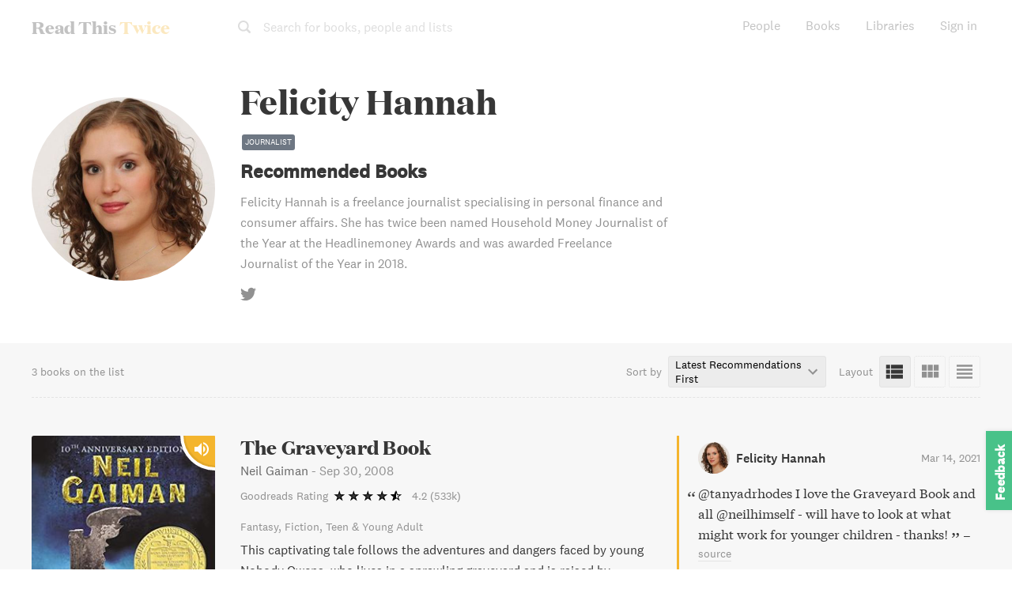

--- FILE ---
content_type: text/html; charset=utf-8
request_url: https://www.readthistwice.com/person/felicity-hannah
body_size: 20063
content:
<!DOCTYPE html><html lang="en"><head><meta charSet="utf-8"/><meta name="viewport" content="width=device-width"/><link rel="apple-touch-icon" sizes="180x180" href="/apple-touch-icon.png"/><link rel="icon" type="image/png" sizes="32x32" href="/favicon-32x32.png"/><link rel="icon" type="image/png" sizes="16x16" href="/favicon-16x16.png"/><meta name="saashub-verification" content="42ectg4emzry"/><script type="text/javascript" async="" data-noptimize="1" data-cfasync="false" src="//scripts.mediavine.com/tags/read-this-twice.js"></script><meta name="twitter:card" content="summary_large_image"/><meta name="twitter:site" content="@readthistwice"/><meta name="twitter:creator" content="@vhpoet"/><meta property="fb:app_id" content="601990160654094"/><meta property="og:image:width" content="800"/><meta property="og:image:height" content="600"/><meta property="og:locale" content="en_US"/><meta property="og:site_name" content="www.readthistwice.com"/><link rel="preload" href="/fonts/domaine-display-test-bold.woff2" as="font" crossorigin="anonymous"/><link rel="preload" href="/fonts/national-2-test-medium.woff2" as="font" crossorigin="anonymous"/><link rel="preload" href="/fonts/national-2-test-regular.woff2" as="font" crossorigin="anonymous"/><link rel="preload" href="/fonts/tiempos-text-test-regular.woff2" as="font" crossorigin="anonymous"/><style>
    
@font-face {
  font-family: DomaineDisplay;
  font-style: normal;
  font-weight: 700;
  src: url(/fonts/domaine-display-test-bold.woff2);
  font-display: swap;
}
@font-face {
  font-family: National2;
  font-style: normal;
  font-weight: 500;
  src: url(/fonts/national-2-test-medium.woff2);
  font-display: swap;
}
@font-face {
  font-family: National2;
  font-style: normal;
  font-weight: 400;
  src: url(/fonts/national-2-test-regular.woff2);
  font-display: swap;
}
@font-face {
  font-family: TiemposText;
  font-style: normal;
  font-weight: 400;
  src: url(/fonts/tiempos-text-test-regular.woff2);
  font-display: swap;
}
:root {
  --font-title: DomaineDisplay, Georgia, serif;
  --font-serif: TiemposText, Georgia, serif;
  --font-sans: National2, sans-serif;
}
  </style><title>3 books Felicity Hannah recommended</title><meta name="robots" content="index,follow"/><meta name="description" content="(Updated 2024) The most up to date and comprehensive list of verified book recommendations from Felicity Hannah. Includes quotes and sources."/><meta property="og:title" content="3 books Felicity Hannah recommended"/><meta property="og:description" content="(Updated 2024) The most up to date and comprehensive list of verified book recommendations from Felicity Hannah. Includes quotes and sources."/><meta property="og:url" content="https://www.readthistwice.com/person/felicity-hannah"/><meta property="og:type" content="profile"/><meta property="profile:first_name" content="Felicity"/><meta property="profile:last_name" content="Hannah"/><meta property="og:image" content="https://img.readthistwice.com/unsafe/persons/covers/felicity-hannah-de20ea74be.png"/><meta property="og:image:alt" content="Felicity Hannah"/><link rel="canonical" href="https://www.readthistwice.com/person/felicity-hannah"/><script type="application/ld+json">{"@context":"https://schema.org","@type":"BreadcrumbList","itemListElement":[{"@type":"ListItem","position":1,"item":{"@id":"https://www.readthistwice.com/people","name":"People"}},{"@type":"ListItem","position":2,"item":{"@id":"https://www.readthistwice.com/person/felicity-hannah","name":"Felicity Hannah"}}]}</script><script type="application/ld+json">{"@context":"https://schema.org","@type":"Person","name":"Felicity Hannah","sameAs":["https://www.twitter.com/FelicityHannah"]}</script><script type="application/ld+json">{"@context":"https://schema.org","@type":"CollectionPage","name":"Felicity Hannah","hasPart":[{"author":"Neil Gaiman","datePublished":"2008-09-30","name":"The Graveyard Book","url":"https://www.readthistwice.com/book/the-graveyard-book","@type":"CreativeWork"},{"author":"Jane Austen","datePublished":"2003-01-01","name":"Mansfield Park","url":"https://www.readthistwice.com/book/mansfield-park","@type":"CreativeWork"},{"author":"Eric Carle","datePublished":"1994-01-01","name":"The Very Hungry Caterpillar","url":"https://www.readthistwice.com/book/the-very-hungry-caterpillar","@type":"CreativeWork"}]}</script><meta name="next-head-count" content="35"/><link rel="preload" href="/_next/static/css/603da9d1df7ff446.css" as="style" crossorigin=""/><link rel="stylesheet" href="/_next/static/css/603da9d1df7ff446.css" crossorigin="" data-n-g=""/><link rel="preload" href="/_next/static/css/88c5654699d9f4a1.css" as="style" crossorigin=""/><link rel="stylesheet" href="/_next/static/css/88c5654699d9f4a1.css" crossorigin="" data-n-p=""/><noscript data-n-css=""></noscript><script defer="" crossorigin="" nomodule="" src="/_next/static/chunks/polyfills-c67a75d1b6f99dc8.js"></script><script src="/_next/static/chunks/webpack-3ad07d784faa343c.js" defer="" crossorigin=""></script><script src="/_next/static/chunks/framework-9469766b18ef35ca.js" defer="" crossorigin=""></script><script src="/_next/static/chunks/main-734d78a2d083cdd4.js" defer="" crossorigin=""></script><script src="/_next/static/chunks/pages/_app-b4a3ea8d35a1a734.js" defer="" crossorigin=""></script><script src="/_next/static/chunks/2368-fb9bb521a028c215.js" defer="" crossorigin=""></script><script src="/_next/static/chunks/8416-1aee7eea5e7b1c25.js" defer="" crossorigin=""></script><script src="/_next/static/chunks/5708-d2414b6e8452d303.js" defer="" crossorigin=""></script><script src="/_next/static/chunks/pages/person/%5Bslug%5D-19010cab15b3857d.js" defer="" crossorigin=""></script><script src="/_next/static/0agN4NXP0drd-yzNLf04L/_buildManifest.js" defer="" crossorigin=""></script><script src="/_next/static/0agN4NXP0drd-yzNLf04L/_ssgManifest.js" defer="" crossorigin=""></script></head><body><div id="__next"><div class="styles_space__DYkR_"><div class="styles_container__jBs10 styles_transparent__C5qgu"><div class="styles_header__ltzWU"><div class="styles_logoAndSearch__esaJ6"><div class="styles_container__4c5cX styles_logo__yAMWD"><a class="styles_logo__Z6EJZ styles_link__m9HIx" href="/">Read This <span class="styles_twice__W2Gk2">Twice</span></a></div><div class="styles_container__iP5bl"><span class="styles_icon__x6NFd styles_icon__fMD2A"><svg aria-labelledby="search"><use xlink:href="#icon-search"></use></svg></span><span class="styles_label__USC5g">Search for books, people and lists</span></div></div><button class="styles_hamburger__Pq1B2 styles_hamburger--spin__CNoyF styles_hamburger__M39VC toggle-button" type="button"><span class="styles_hamburger-box__QPPxA"><span class="styles_hamburger-inner__vfdsN"></span></span></button></div></div></div><div id="slidemenu" class="styles_container__CGyrf"><div class="styles_container__4c5cX styles_logo__j3Hyh"><div class="styles_logo__Z6EJZ styles_darkBg__Tn4_C">Read This <span class="styles_twice__W2Gk2">Twice</span></div></div><a class="styles_link__UQTbT" href="/">Home</a><a class="styles_link__UQTbT" href="/people">People</a><a class="styles_link__UQTbT" href="/books">Books</a><a class="styles_link__UQTbT" href="/sona">Sona</a><a class="styles_link__UQTbT" href="/libraries">Libraries</a><span class="styles_link__UQTbT">Sign in</span><div class="styles_container___jPLx styles_vertical__RDkdV styles_small__jia6H styles_socialIcons__P_q_K"><a target="_blank" rel="nofollow noopener " href="https://twitter.com/intent/follow?screen_name=readthistwice" title="Read This Twice on Twitter" class="styles_link__WPt0n"><span class="styles_icon__x6NFd styles_icon__YyBSr"><svg aria-labelledby="twitter"><use xlink:href="#icon-twitter"></use></svg></span><span class="styles_name__2IJ8d">Twitter</span></a><a target="_blank" rel="nofollow noopener " href="https://facebook.com/readthistwice" title="Read This Twice on Facebook" class="styles_link__WPt0n"><span class="styles_icon__x6NFd styles_icon__YyBSr"><svg aria-labelledby="facebook"><use xlink:href="#icon-facebook"></use></svg></span><span class="styles_name__2IJ8d">Facebook</span></a><a target="_blank" rel="nofollow noopener " href="https://instagram.com/readthistwice_" title="Read This Twice on Instagram" class="styles_link__WPt0n"><span class="styles_icon__x6NFd styles_icon__YyBSr"><svg aria-labelledby="instagram"><use xlink:href="#icon-instagram"></use></svg></span><span class="styles_name__2IJ8d">Instagram</span></a><a target="_blank" rel="nofollow noopener " href="https://www.youtube.com/channel/UCAYOnUdEq_ngE28AsADXKwg" title="Read This Twice on Youtube" class="styles_link__WPt0n"><span class="styles_icon__x6NFd styles_icon__YyBSr"><svg aria-labelledby="youtube-small"><use xlink:href="#icon-youtube-small"></use></svg></span><span class="styles_name__2IJ8d">Youtube</span></a><a target="_blank" rel="nofollow noopener " href="https://www.reddit.com/r/readthistwice" title="Read This Twice on Reddit" class="styles_link__WPt0n"><span class="styles_icon__x6NFd styles_icon__YyBSr"><svg aria-labelledby="reddit"><use xlink:href="#icon-reddit"></use></svg></span><span class="styles_name__2IJ8d">Reddit</span></a><a target="_blank" rel="nofollow noopener " href="https://t.me/readthistwice" title="Read This Twice Telegram community" class="styles_link__WPt0n"><span class="styles_icon__x6NFd styles_icon__YyBSr"><svg aria-labelledby="telegram"><use xlink:href="#icon-telegram"></use></svg></span><span class="styles_name__2IJ8d">Telegram</span></a></div></div><div id="content" class="styles_content__1vqHF"><div class="person_container__jg5oC"><div class="person_headerContainer__L7GHb"><div class="person_header__JpLE4"><div><div class="person_leftContainer__Vy3g1"><div title="Felicity Hannah" class="styles_picture__RT5qH person_personPicture__z_cg8" style="background-image:url(&quot;https://img.readthistwice.com/unsafe/464x464/persons/felicity-hannah.jpg&quot;)"></div></div></div><div class="person_personDescription___SvON"><h1 class="person_name__7lO3W">Felicity Hannah</h1><h2>Recommended Books</h2><div class="person_description__WWClb">Felicity Hannah is a freelance journalist specialising in personal finance and consumer affairs. She has twice been named Household Money Journalist of the Year at the Headlinemoney Awards and was awarded Freelance Journalist of the Year in 2018.</div><div class="person_links__MfKQX"><a target="_blank" rel="nofollow noopener " href="https://twitter.com/FelicityHannah"><span class="styles_icon__x6NFd person_icon__m29Sq"><svg aria-labelledby="twitter"><use xlink:href="#icon-twitter"></use></svg></span></a></div></div></div></div><div class="styles_container__r6lCQ"><div class="styles_left__69Azq styles_noOwn__BiH22"><div class="styles_booksCount__Nr4pL">3 books on the list</div></div><div class="styles_tools__YtzUZ"><div class="styles_sortByContainer__QSxVh"><div class="styles_label__QBbTN">Sort by</div><div class="styles_valueContainer__mm6j3"><div class="styles_value__WqddP">Latest Recommendations First<!-- --> <span class="styles_icon__x6NFd styles_icon__dKiNK"><svg aria-labelledby="keyboard-arrow-down"><use xlink:href="#icon-keyboard-arrow-down"></use></svg></span><select class="styles_sortBySelector__9Noba"><option value="recDate" selected="">Latest Recommendations First</option><option value="publishDate">Newest Books First</option><option value="ratingGR">Goodreads Rating</option></select></div></div></div><div class="styles_layoutContainer__u2Oc4"><div class="styles_label__QBbTN">Layout</div><div class="styles_icons__nOXge"><span class="styles_icon__x6NFd styles_icon__dKiNK styles_active__0xRse" aria-label="List View" data-microtip-position="top" role="tooltip"><svg aria-labelledby="view-list"><use xlink:href="#icon-view-list"></use></svg></span><span class="styles_icon__x6NFd styles_icon__dKiNK" aria-label="Grid View" data-microtip-position="top" role="tooltip"><svg aria-labelledby="view-grid"><use xlink:href="#icon-view-grid"></use></svg></span><span class="styles_icon__x6NFd styles_icon__dKiNK" aria-label="Table View" data-microtip-position="top-left" role="tooltip"><svg aria-labelledby="view-table"><use xlink:href="#icon-view-table"></use></svg></span></div></div></div></div><!--$--><div class="styles_container__n0A2m content-list-list"><!--$--><div class="styles_container__ehUPL styles_book__g8dFn"><div class="styles_main__WHIvO"><a target="_blank" rel="nofollow noopener " href="https://geni.us/FBsGZA" class="styles_coverContainer__5UZHS"><div class="styles_container__eVYph"><img alt="The Graveyard Book book cover" loading="lazy" width="120" height="180" decoding="async" data-nimg="1" class="styles_image__v84x9 styles_image__V_6SG" style="color:transparent;background-size:cover;background-position:50% 50%;background-repeat:no-repeat;background-image:url(&quot;data:image/svg+xml;charset=utf-8,%3Csvg xmlns=&#x27;http://www.w3.org/2000/svg&#x27; viewBox=&#x27;0 0 120 180&#x27;%3E%3Cfilter id=&#x27;b&#x27; color-interpolation-filters=&#x27;sRGB&#x27;%3E%3CfeGaussianBlur stdDeviation=&#x27;20&#x27;/%3E%3CfeColorMatrix values=&#x27;1 0 0 0 0 0 1 0 0 0 0 0 1 0 0 0 0 0 100 -1&#x27; result=&#x27;s&#x27;/%3E%3CfeFlood x=&#x27;0&#x27; y=&#x27;0&#x27; width=&#x27;100%25&#x27; height=&#x27;100%25&#x27;/%3E%3CfeComposite operator=&#x27;out&#x27; in=&#x27;s&#x27;/%3E%3CfeComposite in2=&#x27;SourceGraphic&#x27;/%3E%3CfeGaussianBlur stdDeviation=&#x27;20&#x27;/%3E%3C/filter%3E%3Cimage width=&#x27;100%25&#x27; height=&#x27;100%25&#x27; x=&#x27;0&#x27; y=&#x27;0&#x27; preserveAspectRatio=&#x27;none&#x27; style=&#x27;filter: url(%23b);&#x27; href=&#x27;https://img.readthistwice.com/unsafe/10x15/books/8a362f88-0ca3-4381-ab60-8dccd0a11c6c.jpg&#x27;/%3E%3C/svg%3E&quot;)" srcSet="https://img.readthistwice.com/unsafe/120x180/books/8a362f88-0ca3-4381-ab60-8dccd0a11c6c.jpg 1x, https://img.readthistwice.com/unsafe/240x360/books/8a362f88-0ca3-4381-ab60-8dccd0a11c6c.jpg 2x" src="https://img.readthistwice.com/unsafe/240x360/books/8a362f88-0ca3-4381-ab60-8dccd0a11c6c.jpg"/><div class="styles_audiobookIconContainer__7_c9N"><span class="styles_icon__x6NFd styles_audiobookIcon__oz_vT" aria-label="Audiobook Available" data-microtip-position="top" role="tooltip"><svg aria-labelledby="volume-up"><use xlink:href="#icon-volume-up"></use></svg></span></div></div></a><div class="styles_info__9N9sS"><a target="_blank" rel="nofollow noopener " href="https://geni.us/FBsGZA" class="styles_title__0l_Rn">The Graveyard Book</a><div class="styles_subtitle__knYC6"></div><div class="styles_authorAndPublishDate__wACA_"><span class="styles_author__47VXF">Neil Gaiman</span><span class="styles_separator__qzZmy"> - </span><span class="styles_publishDate__NuOSE">2008-09-30<!-- --> </span></div><div class="styles_container__Sto_C"><div class="styles_provider__6Yl_r">Goodreads Rating</div><div class="styles_stars__ObD9Z"><span class="styles_star__jqV_U styles_on__Y4Amu"></span><span class="styles_star__jqV_U styles_on__Y4Amu"></span><span class="styles_star__jqV_U styles_on__Y4Amu"></span><span class="styles_star__jqV_U styles_on__Y4Amu"></span><span class="styles_star__jqV_U styles_half__c_6V7"></span></div><div class="styles_container__iI93X"><a target="_blank" rel="nofollow noopener noreferrer" href="https://www.goodreads.com/book/show/2213661" title="Goodreads reviews">4.2<!-- --> <!-- --> <!-- -->(533k)</a></div></div></div></div><div class="styles_descriptionContainer__B9Fmq styles_description__wOQiP"><div class="styles_categoriesContainer__BgQRA"><a class="styles_tag__OI838" href="/lists/best-fantasy-books">Fantasy</a><a class="styles_tag__OI838" href="/lists/best-fiction-books">Fiction</a><a class="styles_tag__OI838" href="/lists/best-teen-and-young-adult-books">Teen &amp; Young Adult</a></div><div class="styles_description__vjaHd">This captivating tale follows the adventures and dangers faced by young Nobody Owens, who lives in a sprawling graveyard and is raised by ghosts. With a guardian who belongs to neither the world of the living nor the dead, Bod encounters ancient beings, abandoned cities, and terrifying foes. But the real danger comes from the man who killed Bod&#x27;s family, and who will stop at nothing to find him. A thrilling and imaginative journey through a captivatingly dark world.</div></div><div class="styles_container__063zu styles_quote__2wm4x"><div class="styles_header__AaHh2"><div class="styles_profile__4AZ3E"><div title="Felicity Hannah" class="styles_picture__RT5qH styles_tiny__lQc0f styles_picture__I5ixe" style="background-image:url(&quot;https://img.readthistwice.com/unsafe/80x80/persons/felicity-hannah.jpg&quot;)"></div><span>Felicity Hannah</span></div><span class="styles_date__Yqam0">2021-03-14T10:45:37.000Z</span></div><span class="styles_quote__2wm4x">@tanyadrhodes I love the Graveyard Book and all @neilhimself - will have to look at what might work for younger children - thanks!<!-- -->     </span>–<!-- --> <a target="_blank" rel="nofollow noopener " href="https://twitter.com/FelicityHannah/status/1371049874993639428" class="styles_sourceLink__9Lnot">source</a></div><div class="styles_container__BQwgi"><div class="styles_intro__bmCAQ">Recommended by</div> <span class="styles_person__zLjte"><a href="/person/tim-ferriss">Tim Ferriss</a></span><span class="styles_person__zLjte"><a href="/person/zoe-keating">Zoe Keating</a></span><span class="styles_person__zLjte"><a href="/person/meghan-camarena">Meghan Camarena</a></span><span class="styles_person__zLjte"><a href="/person/simon-smith">Simon Smith</a></span></div><div class="styles_container__Qsi1D"><a target="_blank" rel="nofollow noopener " href="https://geni.us/FBsGZA" class="styles_button__b85c2 styles_amazonButton__wxPHl">View on Amazon<!-- --> <span class="styles_arrow__LDpOQ">➔</span></a><div class="styles_secondary__vj5Jl"><a class="styles_button__b85c2 styles_details__z_fU8" href="/book/the-graveyard-book">View Details</a><a class="styles_container__DJTg0 styles_button__b85c2"><i class="styles_bookmarkIcon__kjjgP"></i><span class="styles_label__F0QWa">Add to library</span></a></div></div></div><!--/$--><!--$--><div class="styles_container__ehUPL styles_book__g8dFn"><div class="styles_main__WHIvO"><a target="_blank" rel="nofollow noopener " href="https://geni.us/Ig7WWp" class="styles_coverContainer__5UZHS"><div class="styles_container__eVYph"><img alt="Mansfield Park book cover" loading="lazy" width="120" height="180" decoding="async" data-nimg="1" class="styles_image__v84x9 styles_image__V_6SG" style="color:transparent;background-size:cover;background-position:50% 50%;background-repeat:no-repeat;background-image:url(&quot;data:image/svg+xml;charset=utf-8,%3Csvg xmlns=&#x27;http://www.w3.org/2000/svg&#x27; viewBox=&#x27;0 0 120 180&#x27;%3E%3Cfilter id=&#x27;b&#x27; color-interpolation-filters=&#x27;sRGB&#x27;%3E%3CfeGaussianBlur stdDeviation=&#x27;20&#x27;/%3E%3CfeColorMatrix values=&#x27;1 0 0 0 0 0 1 0 0 0 0 0 1 0 0 0 0 0 100 -1&#x27; result=&#x27;s&#x27;/%3E%3CfeFlood x=&#x27;0&#x27; y=&#x27;0&#x27; width=&#x27;100%25&#x27; height=&#x27;100%25&#x27;/%3E%3CfeComposite operator=&#x27;out&#x27; in=&#x27;s&#x27;/%3E%3CfeComposite in2=&#x27;SourceGraphic&#x27;/%3E%3CfeGaussianBlur stdDeviation=&#x27;20&#x27;/%3E%3C/filter%3E%3Cimage width=&#x27;100%25&#x27; height=&#x27;100%25&#x27; x=&#x27;0&#x27; y=&#x27;0&#x27; preserveAspectRatio=&#x27;none&#x27; style=&#x27;filter: url(%23b);&#x27; href=&#x27;https://img.readthistwice.com/unsafe/10x15/books/e9202d30-b4ac-4d8d-b264-537ac7bbadd2.jpg&#x27;/%3E%3C/svg%3E&quot;)" srcSet="https://img.readthistwice.com/unsafe/120x180/books/e9202d30-b4ac-4d8d-b264-537ac7bbadd2.jpg 1x, https://img.readthistwice.com/unsafe/240x360/books/e9202d30-b4ac-4d8d-b264-537ac7bbadd2.jpg 2x" src="https://img.readthistwice.com/unsafe/240x360/books/e9202d30-b4ac-4d8d-b264-537ac7bbadd2.jpg"/><div class="styles_audiobookIconContainer__7_c9N"><span class="styles_icon__x6NFd styles_audiobookIcon__oz_vT" aria-label="Audiobook Available" data-microtip-position="top" role="tooltip"><svg aria-labelledby="volume-up"><use xlink:href="#icon-volume-up"></use></svg></span></div></div></a><div class="styles_info__9N9sS"><a target="_blank" rel="nofollow noopener " href="https://geni.us/Ig7WWp" class="styles_title__0l_Rn">Mansfield Park</a><div class="styles_subtitle__knYC6"></div><div class="styles_authorAndPublishDate__wACA_"><span class="styles_author__47VXF">Jane Austen</span><span class="styles_separator__qzZmy"> - </span><span class="styles_publishDate__NuOSE">2003-01-01<!-- --> <span class="styles_publishDateOriginal__uFOom">(<!-- -->first published in 1814<!-- -->)</span></span></div><div class="styles_container__Sto_C"><div class="styles_provider__6Yl_r">Goodreads Rating</div><div class="styles_stars__ObD9Z"><span class="styles_star__jqV_U styles_on__Y4Amu"></span><span class="styles_star__jqV_U styles_on__Y4Amu"></span><span class="styles_star__jqV_U styles_on__Y4Amu"></span><span class="styles_star__jqV_U styles_half__c_6V7"></span><span class="styles_star__jqV_U"></span></div><div class="styles_container__iI93X"><a target="_blank" rel="nofollow noopener noreferrer" href="https://www.goodreads.com/book/show/45032" title="Goodreads reviews">3.9<!-- --> <!-- --> <!-- -->(344k)</a></div></div></div></div><div class="styles_descriptionContainer__B9Fmq styles_description__wOQiP"><div class="styles_categoriesContainer__BgQRA"><a class="styles_tag__OI838" href="/lists/best-fiction-books">Fiction</a><a class="styles_tag__OI838" href="/lists/best-romance-books">Romance</a></div><div class="styles_description__vjaHd">This classic novel follows Fanny Price, a meek outsider adopted into the lavish household of her uncle, Sir Thomas Bertram. With the arrival of the glamorous Mary Crawford and her brother, Henry, Fanny must navigate new seductions and crises that challenge the traditional values of stability, faithfulness, and retirement. This edition provides an accurate text based on the original 1814 publication.</div></div><div class="styles_container__063zu styles_quote__2wm4x"><div class="styles_header__AaHh2"><div class="styles_profile__4AZ3E"><div title="Felicity Hannah" class="styles_picture__RT5qH styles_tiny__lQc0f styles_picture__I5ixe" style="background-image:url(&quot;https://img.readthistwice.com/unsafe/80x80/persons/felicity-hannah.jpg&quot;)"></div><span>Felicity Hannah</span></div><span class="styles_date__Yqam0">2021-01-25T20:44:44.000Z</span></div><span class="styles_quote__2wm4x">@Helen_Barnard I Audibled that last month, so I could &#x27;read&#x27; it fresh after a few years. It is a great book but everyone is hateful and the only ones I can bear are the Crawfords.<!-- -->     </span>–<!-- --> <a target="_blank" rel="nofollow noopener " href="https://twitter.com/FelicityHannah/status/1353806028870135810" class="styles_sourceLink__9Lnot">source</a></div><div class="styles_container__BQwgi"><div class="styles_intro__bmCAQ">Recommended by</div> <span class="styles_person__zLjte"><a href="/person/chanda-prescod-weinstein">Chanda Prescod-Weinstein</a></span></div><div class="styles_container__Qsi1D"><a target="_blank" rel="nofollow noopener " href="https://geni.us/Ig7WWp" class="styles_button__b85c2 styles_amazonButton__wxPHl">View on Amazon<!-- --> <span class="styles_arrow__LDpOQ">➔</span></a><div class="styles_secondary__vj5Jl"><a class="styles_button__b85c2 styles_details__z_fU8" href="/book/mansfield-park">View Details</a><a class="styles_container__DJTg0 styles_button__b85c2"><i class="styles_bookmarkIcon__kjjgP"></i><span class="styles_label__F0QWa">Add to library</span></a></div></div></div><!--/$--><!--$--><div class="styles_container__ehUPL styles_book__g8dFn"><div class="styles_main__WHIvO"><a target="_blank" rel="nofollow noopener " href="https://geni.us/Dt5V" class="styles_coverContainer__5UZHS"><div class="styles_container__eVYph"><img alt="The Very Hungry Caterpillar book cover" loading="lazy" width="120" height="180" decoding="async" data-nimg="1" class="styles_image__v84x9 styles_image__V_6SG" style="color:transparent;background-size:cover;background-position:50% 50%;background-repeat:no-repeat;background-image:url(&quot;data:image/svg+xml;charset=utf-8,%3Csvg xmlns=&#x27;http://www.w3.org/2000/svg&#x27; viewBox=&#x27;0 0 120 180&#x27;%3E%3Cfilter id=&#x27;b&#x27; color-interpolation-filters=&#x27;sRGB&#x27;%3E%3CfeGaussianBlur stdDeviation=&#x27;20&#x27;/%3E%3CfeColorMatrix values=&#x27;1 0 0 0 0 0 1 0 0 0 0 0 1 0 0 0 0 0 100 -1&#x27; result=&#x27;s&#x27;/%3E%3CfeFlood x=&#x27;0&#x27; y=&#x27;0&#x27; width=&#x27;100%25&#x27; height=&#x27;100%25&#x27;/%3E%3CfeComposite operator=&#x27;out&#x27; in=&#x27;s&#x27;/%3E%3CfeComposite in2=&#x27;SourceGraphic&#x27;/%3E%3CfeGaussianBlur stdDeviation=&#x27;20&#x27;/%3E%3C/filter%3E%3Cimage width=&#x27;100%25&#x27; height=&#x27;100%25&#x27; x=&#x27;0&#x27; y=&#x27;0&#x27; preserveAspectRatio=&#x27;none&#x27; style=&#x27;filter: url(%23b);&#x27; href=&#x27;https://img.readthistwice.com/unsafe/10x15/books/fbe2c58e-e7db-412c-924d-2a61dbc24e78.jpg&#x27;/%3E%3C/svg%3E&quot;)" srcSet="https://img.readthistwice.com/unsafe/120x180/books/fbe2c58e-e7db-412c-924d-2a61dbc24e78.jpg 1x, https://img.readthistwice.com/unsafe/240x360/books/fbe2c58e-e7db-412c-924d-2a61dbc24e78.jpg 2x" src="https://img.readthistwice.com/unsafe/240x360/books/fbe2c58e-e7db-412c-924d-2a61dbc24e78.jpg"/><div class="styles_audiobookIconContainer__7_c9N"><span class="styles_icon__x6NFd styles_audiobookIcon__oz_vT" aria-label="Audiobook Available" data-microtip-position="top" role="tooltip"><svg aria-labelledby="volume-up"><use xlink:href="#icon-volume-up"></use></svg></span></div></div></a><div class="styles_info__9N9sS"><a target="_blank" rel="nofollow noopener " href="https://geni.us/Dt5V" class="styles_title__0l_Rn">The Very Hungry Caterpillar</a><div class="styles_subtitle__knYC6"></div><div class="styles_authorAndPublishDate__wACA_"><span class="styles_author__47VXF">Eric Carle</span><span class="styles_separator__qzZmy"> - </span><span class="styles_publishDate__NuOSE">1994-01-01<!-- --> <span class="styles_publishDateOriginal__uFOom">(<!-- -->first published in 1969<!-- -->)</span></span></div><div class="styles_container__Sto_C"><div class="styles_provider__6Yl_r">Goodreads Rating</div><div class="styles_stars__ObD9Z"><span class="styles_star__jqV_U styles_on__Y4Amu"></span><span class="styles_star__jqV_U styles_on__Y4Amu"></span><span class="styles_star__jqV_U styles_on__Y4Amu"></span><span class="styles_star__jqV_U styles_on__Y4Amu"></span><span class="styles_star__jqV_U styles_half__c_6V7"></span></div><div class="styles_container__iI93X"><a target="_blank" rel="nofollow noopener noreferrer" href="https://www.goodreads.com/book/show/4948" title="Goodreads reviews">4.3<!-- --> <!-- --> <!-- -->(502k)</a></div></div></div></div><div class="styles_descriptionContainer__B9Fmq styles_description__wOQiP"><div class="styles_categoriesContainer__BgQRA"><a class="styles_tag__OI838" href="/lists/best-childrens-books">Children&#x27;s</a><a class="styles_tag__OI838" href="/lists/best-fiction-books">Fiction</a></div><div class="styles_description__vjaHd">Follow the transformation of a hungry caterpillar as he munches his way through apples, plums, and more in this beloved classic children&#x27;s book. From his tiny egg to his stunning transformation into a butterfly, experience the wonder of nature with stunning illustrations and a delightful story that has been passed down from generation to generation. Perfect for sharing with the little ones in your life, this audiobook will both delight and educate even the youngest listener.</div></div><div class="styles_container__063zu styles_link__ucU35"><div class="styles_header__AaHh2"><div class="styles_profile__4AZ3E"><div title="Felicity Hannah" class="styles_picture__RT5qH styles_tiny__lQc0f styles_picture__I5ixe" style="background-image:url(&quot;https://img.readthistwice.com/unsafe/80x80/persons/felicity-hannah.jpg&quot;)"></div><span>Felicity Hannah</span></div><span class="styles_date__Yqam0"></span></div><a target="_blank" rel="nofollow noopener " href="https://twitter.com/FelicityHannah/status/1397810002006577159" class="styles_sourceLink__9Lnot">https://twitter.com/FelicityHannah/status/1397810002006577159</a></div><div class="styles_container__BQwgi"><div class="styles_intro__bmCAQ">Recommended by</div> <span class="styles_person__zLjte"><a href="/person/walt-mossberg">Walt Mossberg</a></span><span class="styles_person__zLjte"><a href="/person/jonathan-cohn">Jonathan Cohn</a></span><span class="styles_person__zLjte"><a href="/person/carla-snuggs">Carla Snuggs</a></span></div><div class="styles_container__Qsi1D"><a target="_blank" rel="nofollow noopener " href="https://geni.us/Dt5V" class="styles_button__b85c2 styles_amazonButton__wxPHl">View on Amazon<!-- --> <span class="styles_arrow__LDpOQ">➔</span></a><div class="styles_secondary__vj5Jl"><a class="styles_button__b85c2 styles_details__z_fU8" href="/book/the-very-hungry-caterpillar">View Details</a><a class="styles_container__DJTg0 styles_button__b85c2"><i class="styles_bookmarkIcon__kjjgP"></i><span class="styles_label__F0QWa">Add to library</span></a></div></div></div><!--/$--><div class="styles_adPlacement__y_IRY ad-placement"></div></div><!--/$--><div style="min-height:250px"></div></div><div class="styles_container__cDtO_"><div class="styles_footer__qGA38"><div class="styles_columns__VVFIE"><div><div class="styles_sectionTitle__qpsxY">Read This Twice</div><div class="styles_links__HavaS"><a href="/clubhouse">Top Clubhouse Users</a><a href="/booktube">A Guide to BookTube</a><a target="_blank" rel="nofollow noopener " href="https://t.me/readthistwice">Telegram Community</a><a target="_blank" href="/privacy">Privacy Policy</a><a target="_blank" href="/terms">Terms of Use</a><a href="/about">About Us</a><a target="_blank" rel="nofollow noopener " href="https://tally.so/r/mDMzYR">Contact</a><a target="_blank" rel="nofollow noopener " href="https://www.deepwander.com">Self-Exploration Tool</a></div></div><div><div class="styles_sectionTitle__qpsxY"></div><div class="styles_links__HavaS"><a href="/author">Authors</a><a href="/series">Book Series</a><a href="/books-like">Books Like This</a><a href="/mbti">Myers Briggs Characters</a><a href="/quotes">Quotes</a><a href="/sona">AI Book Recommendations</a><div class="styles_languages__u_fhM"><a class="styles_switch__FHYQE" href="/es/person/felicity-hannah">Español</a><a class="styles_switch__FHYQE" href="/ru/person/felicity-hannah">Русский</a></div></div></div><div><div class="styles_section___km4_"><div class="styles_sectionTitle__qpsxY">Sign up for updates</div><form action="https://readthistwice.us4.list-manage.com/subscribe/post?u=5087c8b1bf081c136f6f3d03f&amp;id=075eb5d7c9" method="post" target="_blank"><div class="styles_inputContainer__mWM05"><input class="styles_input__ooL_1 styles_emailInput__sZ6wP" type="email" name="EMAIL" placeholder="Enter your email address"/><button class="styles_button__jzWQU styles_primary__5gxzl styles_submitButton__Qn3MG" type="submit">Subscribe</button></div><div class="styles_disclaimer__dI4WG">We will not spam or send more than one email a month.</div></form></div><div class="styles_section___km4_"><div class="styles_sectionTitle__qpsxY">Stay in touch</div><div class="styles_container___jPLx styles_socialIcons__d2FKx"><a target="_blank" rel="nofollow noopener " href="https://twitter.com/intent/follow?screen_name=readthistwice" title="Read This Twice on Twitter" class="styles_link__WPt0n"><span class="styles_icon__x6NFd styles_icon__YyBSr"><svg aria-labelledby="twitter"><use xlink:href="#icon-twitter"></use></svg></span></a><a target="_blank" rel="nofollow noopener " href="https://facebook.com/readthistwice" title="Read This Twice on Facebook" class="styles_link__WPt0n"><span class="styles_icon__x6NFd styles_icon__YyBSr"><svg aria-labelledby="facebook"><use xlink:href="#icon-facebook"></use></svg></span></a><a target="_blank" rel="nofollow noopener " href="https://instagram.com/readthistwice_" title="Read This Twice on Instagram" class="styles_link__WPt0n"><span class="styles_icon__x6NFd styles_icon__YyBSr"><svg aria-labelledby="instagram"><use xlink:href="#icon-instagram"></use></svg></span></a><a target="_blank" rel="nofollow noopener " href="https://www.youtube.com/channel/UCAYOnUdEq_ngE28AsADXKwg" title="Read This Twice on Youtube" class="styles_link__WPt0n"><span class="styles_icon__x6NFd styles_icon__YyBSr"><svg aria-labelledby="youtube-small"><use xlink:href="#icon-youtube-small"></use></svg></span></a><a target="_blank" rel="nofollow noopener " href="https://www.reddit.com/r/readthistwice" title="Read This Twice on Reddit" class="styles_link__WPt0n"><span class="styles_icon__x6NFd styles_icon__YyBSr"><svg aria-labelledby="reddit"><use xlink:href="#icon-reddit"></use></svg></span></a><a target="_blank" rel="nofollow noopener " href="https://t.me/readthistwice" title="Read This Twice Telegram community" class="styles_link__WPt0n"><span class="styles_icon__x6NFd styles_icon__YyBSr"><svg aria-labelledby="telegram"><use xlink:href="#icon-telegram"></use></svg></span></a></div></div><div class="styles_disclaimer__SX5Gy styles_section___km4_">This website is a participant in the Amazon Services LLC Associates Program, an affiliate advertising program designed to provide a means for sites to earn advertising fees by advertising and linking to Amazon.com.</div></div></div><div class="styles_container__4AV_V"><div class="styles_container__0f6n_"><a target="_blank" rel="nofollow noopener " href="https://twitter.com/intent/tweet?text=undefined @readthistwice undefined" title="Share on Twitter"><span class="styles_icon__x6NFd styles_icon__e7d2k"><svg aria-labelledby="twitter"><use xlink:href="#icon-twitter"></use></svg></span></a><a target="_blank" rel="nofollow noopener " href="https://www.facebook.com/sharer/sharer.php?u=undefined" title="Share on Facebook"><span class="styles_icon__x6NFd styles_icon__e7d2k"><svg aria-labelledby="facebook-f"><use xlink:href="#icon-facebook-f"></use></svg></span></a></div></div><div class="styles_container__4AV_V"><div role="button" class="styles_container__SdlYk"><span class="styles_icon__x6NFd styles_icon__zN9E5"><svg aria-labelledby="arrow-upward"><use xlink:href="#icon-arrow-upward"></use></svg></span></div></div></div></div></div><svg class="styles_icons__sE_k3"><defs><symbol id="icon-o-bookmark-add" viewBox="0 0 24 24" fill="currentColor"><rect fill="none" height="24" width="24"></rect><path d="M17,11v6.97l-5-2.14l-5,2.14V5h6V3H7C5.9,3,5,3.9,5,5v16l7-3l7,3V11H17z M21,7h-2v2h-2V7h-2V5h2V3h2v2h2V7z"></path></symbol><symbol id="icon-bookmark-added" viewBox="0 0 24 24" fill="currentColor"><rect fill="none" height="24" width="24"></rect><path d="M19,21l-7-3l-7,3V5c0-1.1,0.9-2,2-2l7,0c-0.63,0.84-1,1.87-1,3c0,2.76,2.24,5,5,5c0.34,0,0.68-0.03,1-0.1V21z M17.83,9 L15,6.17l1.41-1.41l1.41,1.41l3.54-3.54l1.41,1.41L17.83,9z"></path></symbol><symbol id="icon-o-info" viewBox="0 0 24 24" fill="currentColor"><path d="M0 0h24v24H0V0z" fill="none"></path><path d="M11 7h2v2h-2zm0 4h2v6h-2zm1-9C6.48 2 2 6.48 2 12s4.48 10 10 10 10-4.48 10-10S17.52 2 12 2zm0 18c-4.41 0-8-3.59-8-8s3.59-8 8-8 8 3.59 8 8-3.59 8-8 8z"></path></symbol><symbol id="icon-storefront" viewBox="0 0 24 24" fill="currentColor"><g><rect fill="none" height="24" width="24"></rect></g><g><g></g><g><path d="M21.9,8.89l-1.05-4.37c-0.22-0.9-1-1.52-1.91-1.52H5.05C4.15,3,3.36,3.63,3.15,4.52L2.1,8.89 c-0.24,1.02-0.02,2.06,0.62,2.88C2.8,11.88,2.91,11.96,3,12.06V19c0,1.1,0.9,2,2,2h14c1.1,0,2-0.9,2-2v-6.94 c0.09-0.09,0.2-0.18,0.28-0.28C21.92,10.96,22.15,9.91,21.9,8.89z M18.91,4.99l1.05,4.37c0.1,0.42,0.01,0.84-0.25,1.17 C19.57,10.71,19.27,11,18.77,11c-0.61,0-1.14-0.49-1.21-1.14L16.98,5L18.91,4.99z M13,5h1.96l0.54,4.52 c0.05,0.39-0.07,0.78-0.33,1.07C14.95,10.85,14.63,11,14.22,11C13.55,11,13,10.41,13,9.69V5z M8.49,9.52L9.04,5H11v4.69 C11,10.41,10.45,11,9.71,11c-0.34,0-0.65-0.15-0.89-0.41C8.57,10.3,8.45,9.91,8.49,9.52z M4.04,9.36L5.05,5h1.97L6.44,9.86 C6.36,10.51,5.84,11,5.23,11c-0.49,0-0.8-0.29-0.93-0.47C4.03,10.21,3.94,9.78,4.04,9.36z M5,19v-6.03C5.08,12.98,5.15,13,5.23,13 c0.87,0,1.66-0.36,2.24-0.95c0.6,0.6,1.4,0.95,2.31,0.95c0.87,0,1.65-0.36,2.23-0.93c0.59,0.57,1.39,0.93,2.29,0.93 c0.84,0,1.64-0.35,2.24-0.95c0.58,0.59,1.37,0.95,2.24,0.95c0.08,0,0.15-0.02,0.23-0.03V19H5z"></path></g></g></symbol><symbol id="icon-psychology" viewBox="0 0 24 24" fill="currentColor"><g><rect fill="none" height="24" width="24"></rect><rect fill="none" height="24" width="24"></rect></g><g><g><path d="M13,8.57c-0.79,0-1.43,0.64-1.43,1.43s0.64,1.43,1.43,1.43s1.43-0.64,1.43-1.43S13.79,8.57,13,8.57z"></path><path d="M13.21,3c-3.84-0.11-7,2.87-7.19,6.64L4.1,12.2C3.85,12.53,4.09,13,4.5,13H6v3c0,1.1,0.9,2,2,2h1v2c0,0.55,0.45,1,1,1h5 c0.55,0,1-0.45,1-1v-3.68c2.44-1.16,4.1-3.68,4-6.58C19.86,6.12,16.82,3.11,13.21,3z M16,10c0,0.13-0.01,0.26-0.02,0.39l0.83,0.66 c0.08,0.06,0.1,0.16,0.05,0.25l-0.8,1.39c-0.05,0.09-0.16,0.12-0.24,0.09l-0.99-0.4c-0.21,0.16-0.43,0.29-0.67,0.39L14,13.83 c-0.01,0.1-0.1,0.17-0.2,0.17h-1.6c-0.1,0-0.18-0.07-0.2-0.17l-0.15-1.06c-0.25-0.1-0.47-0.23-0.68-0.39l-0.99,0.4 c-0.09,0.03-0.2,0-0.25-0.09l-0.8-1.39c-0.05-0.08-0.03-0.19,0.05-0.25l0.84-0.66C10.01,10.26,10,10.13,10,10 c0-0.13,0.02-0.27,0.04-0.39L9.19,8.95c-0.08-0.06-0.1-0.16-0.05-0.26l0.8-1.38c0.05-0.09,0.15-0.12,0.24-0.09l1,0.4 c0.2-0.15,0.43-0.29,0.67-0.39l0.15-1.06C12.02,6.07,12.1,6,12.2,6h1.6c0.1,0,0.18,0.07,0.2,0.17l0.15,1.06 c0.24,0.1,0.46,0.23,0.67,0.39l1-0.4c0.09-0.03,0.2,0,0.24,0.09l0.8,1.38c0.05,0.09,0.03,0.2-0.05,0.26l-0.85,0.66 C15.99,9.73,16,9.86,16,10z"></path></g></g></symbol><symbol id="icon-article" viewBox="0 0 24 24" fill="currentColor"><rect fill="none" height="24" width="24"></rect><g><path d="M19,5v14H5V5H19 M19,3H5C3.9,3,3,3.9,3,5v14c0,1.1,0.9,2,2,2h14c1.1,0,2-0.9,2-2V5C21,3.9,20.1,3,19,3L19,3z"></path></g><path d="M14,17H7v-2h7V17z M17,13H7v-2h10V13z M17,9H7V7h10V9z"></path></symbol><symbol id="icon-youtube" viewBox="0 0 121 85" fill="currentColor"><path d="M118.507739,13.3 C117.112358,8.1 113.025884,4 107.843039,2.6 C98.3743806,0 60.4997457,0 60.4997457,0 C60.4997457,0 22.6251108,0 13.1564521,2.5 C8.07327744,3.9 3.88713358,8.1 2.4917523,13.3 C0,22.8 0,42.5 0,42.5 C0,42.5 0,62.3 2.4917523,71.7 C3.88713358,76.9 7.97360735,81 13.1564521,82.4 C22.7247809,85 60.4997457,85 60.4997457,85 C60.4997457,85 98.3743806,85 107.843039,82.5 C113.025884,81.1 117.112358,77 118.507739,71.8 C120.999491,62.3 120.999491,42.6 120.999491,42.6 C120.999491,42.6 121.099162,22.8 118.507739,13.3 Z" fill="#F25153"></path><polygon fill="#FFFFFF" points="48 60 80 42 48 24"></polygon></symbol><symbol id="icon-arrow-upward" viewBox="0 0 24 24" fill="currentColor"><path fill="none" d="M0 0h24v24H0V0Z"></path><path d="M4 12l1.41 1.41L11 7.83V20h2V7.83l5.58 5.59L20 12l-8-8 -8 8Z"></path></symbol><symbol id="icon-chevron-down" viewBox="0 0 24 24" fill="currentColor"><path d="M0 0h24v24H0V0z" fill="none"></path><path d="M7.41 8.59L12 13.17l4.59-4.58L18 10l-6 6-6-6 1.41-1.41z"></path></symbol><symbol id="icon-caret-down" viewBox="0 0 24 24" fill="currentColor"><path fill="none" d="M0 0h24v24H0Z"></path><path d="M7 10l5 5 5-5Z"></path></symbol><symbol id="icon-keyboard-arrow-down" viewBox="0 0 24 24" fill="currentColor"><path fill="none" d="M0 0h24v24H0V0Z"></path><path d="M7.41 8.59L12 13.17l4.59-4.58L18 10l-6 6 -6-6 1.41-1.41Z"></path></symbol><symbol id="icon-volume-up" viewBox="0 0 24 24" fill="currentColor"><path fill="none" d="M0 0h24v24H0Z"></path><path d="M3 9v6h4l5 5V4L7 9H3Zm13.5 3c0-1.77-1.02-3.29-2.5-4.03v8.05c1.48-.73 2.5-2.25 2.5-4.02ZM14 3.23v2.06c2.89.86 5 3.54 5 6.71s-2.11 5.85-5 6.71v2.06c4.01-.91 7-4.49 7-8.77 0-4.28-2.99-7.86-7-8.77Z"></path></symbol><symbol id="icon-drag-indicator" viewBox="0 0 24 24" fill="currentColor"><path fill="none" d="M0 0h24v24H0V0Z"></path><path d="M11 18c0 1.1-.9 2-2 2s-2-.9-2-2 .9-2 2-2 2 .9 2 2Zm-2-8c-1.1 0-2 .9-2 2s.9 2 2 2 2-.9 2-2 -.9-2-2-2Zm0-6c-1.1 0-2 .9-2 2s.9 2 2 2 2-.9 2-2 -.9-2-2-2Zm6 4c1.1 0 2-.9 2-2s-.9-2-2-2 -2 .9-2 2 .9 2 2 2Zm0 2c-1.1 0-2 .9-2 2s.9 2 2 2 2-.9 2-2 -.9-2-2-2Zm0 6c-1.1 0-2 .9-2 2s.9 2 2 2 2-.9 2-2 -.9-2-2-2Z"></path></symbol><symbol id="icon-pen" viewBox="0 0 24 24" fill="currentColor"><path fill="none" d="M0 0h24v24H0Z"></path><path d="M3 17.25V21h3.75L17.81 9.94l-3.75-3.75L3 17.25ZM20.71 7.04c.39-.39.39-1.02 0-1.41l-2.34-2.34c-.39-.39-1.02-.39-1.41 0l-1.83 1.83 3.75 3.75 1.83-1.83Z"></path></symbol><symbol id="icon-view-list" viewBox="0 0 24 24" fill="currentColor"><path opacity=".87" fill="none" d="M0 0h24v24H0V0Z"></path><path d="M3 14h4v-4H3v4Zm0 5h4v-4H3v4ZM3 9h4V5H3v4Zm5 5h12v-4H8v4Zm0 5h12v-4H8v4ZM8 5v4h12V5H8Z"></path></symbol><symbol id="icon-view-grid" viewBox="0 0 24 24" fill="currentColor"><path fill="none" d="M0 0h24v24H0V0Z"></path><path d="M4 11h5V5H4v6Zm0 7h5v-6H4v6Zm6 0h5v-6h-5v6Zm6 0h5v-6h-5v6Zm-6-7h5V5h-5v6Zm6-6v6h5V5h-5Z"></path></symbol><symbol id="icon-view-table" viewBox="0 0 24 24" fill="currentColor"><path fill="none" d="M0 0h24v24H0V0Z"></path><path d="M4 15h16v-2H4v2Zm0 4h16v-2H4v2Zm0-8h16V9H4v2Zm0-6v2h16V5H4Z"></path></symbol><symbol id="icon-camera" viewBox="0 0 24 24" fill="currentColor"><path fill="none" d="M0 0h24v24H0Z"></path><g><path d="M12 8.8a3.2 3.2 0 1 0 0 6.4 3.2 3.2 0 1 0 0-6.4Z"></path><path d="M9 2L7.17 4H4c-1.1 0-2 .9-2 2v12c0 1.1.9 2 2 2h16c1.1 0 2-.9 2-2V6c0-1.1-.9-2-2-2h-3.17L15 2H9Zm3 15c-2.76 0-5-2.24-5-5s2.24-5 5-5 5 2.24 5 5 -2.24 5-5 5Z"></path></g></symbol><symbol id="icon-search" viewBox="0 0 24 24" fill="currentColor"><path d="M23.414 20.591L18.76 15.94l0 0c3.14-4.71 1.87-11.08-2.84-14.23C11.21-1.44 4.84-.17 1.69 4.54c-3.15 4.7-1.88 11.07 2.83 14.22 3.44 2.3 7.94 2.3 11.39-.01l4.645 4.64v0c.78.76 2.04.76 2.82-.001v0c.78-.79.78-2.05 0-2.83ZM10.24 3v0c4 0 7.25 3.24 7.25 7.25 0 4-3.25 7.25-7.25 7.25 -4.01 0-7.25-3.25-7.25-7.25v-.001c0-4.01 3.24-7.25 7.25-7.25Z"></path></symbol><symbol id="icon-check" viewBox="0 0 24 24" fill="currentColor"><path d="M23.146 5.4l-2.8-2.8v0c-.2-.2-.52-.2-.71-.01 -.01 0-.01 0-.01 0l-11.8 11.8v0c-.2.19-.52.19-.71 0 -.01-.01-.01-.01-.01-.01l-2.792-2.8v0c-.2-.2-.52-.2-.71-.01 -.01 0-.01 0-.01 0l-2.8 2.8H.79c-.2.19-.2.51-.001.7l6.292 6.29h0c.19.19.51.19.7 0 0-.01 0-.01 0-.01l15.29-15.3v0c.19-.2.19-.51 0-.7Z"></path></symbol><symbol id="icon-lock" viewBox="0 0 24 24" fill="currentColor"><path d="M19.5 9.5h-.75V6.75v0C18.75 3.02 15.72 0 12 0 8.27 0 5.25 3.02 5.25 6.75V9.5H4.5v0c-1.11 0-2 .89-2 2V22v0c0 1.1.89 2 2 2h15v0c1.1 0 2-.9 2-2V11.5v0c0-1.11-.9-2-2-2Zm-9.5 6v0c-.01-1.11.88-2.01 1.99-2.01 1.1-.01 2 .88 2 1.99 0 .71-.38 1.38-1 1.74v2.27 0c0 .55-.45 1-1 1 -.56 0-1-.45-1-1v-2.28 0c-.62-.36-1-1.02-1-1.73ZM7.75 6.75v0C7.75 4.4 9.65 2.5 12 2.5c2.34 0 4.25 1.9 4.25 4.25V9v0c0 .27-.23.5-.5.5h-7.5v0c-.28 0-.5-.23-.5-.5Z"></path></symbol><symbol id="icon-sync" viewBox="0 0 24 24" fill="currentColor"><g><path d="M10.319 4.93l0 0c2.6-.62 5.33.24 7.1 2.25v0c.45.51 1.24.56 1.76.1 .51-.46.56-1.25.1-1.77V5.5c-2.38-2.7-6.05-3.87-9.55-3.04v0c-3.55.89-6.36 3.59-7.365 7.11v0c-.04.11-.15.19-.28.17l-1.033-.13H1.05c-.19-.03-.38.06-.48.21h0c-.11.15-.12.36-.02.52l2.47 4.34h0c.07.13.21.22.37.24H3.38c.02 0 .04 0 .06 0v-.001c.13-.01.26-.06.35-.16l3.47-3.593v0c.19-.2.18-.52-.02-.71 -.08-.08-.18-.13-.29-.14l-1.88-.24v0c-.14-.02-.24-.15-.22-.29 0-.02 0-.04.01-.06v0c.85-2.43 2.87-4.27 5.369-4.91Z"></path><path d="M23.406 14.1v0c.1-.16.11-.37.01-.53l-2.5-4.33v0c-.08-.14-.22-.23-.375-.25v0c-.16-.03-.32.03-.43.15l-3.46 3.61v0c-.2.19-.19.51.01.7 .07.07.17.12.28.13l1.84.22v0c.07 0 .14.05.18.11l-.001 0c.03.06.04.14.02.21v0c-.86 2.42-2.88 4.26-5.369 4.9v0c-2.61.61-5.34-.25-7.1-2.253v0c-.45-.53-1.24-.6-1.77-.15 -.53.44-.6 1.23-.15 1.76 .01.01.02.02.03.04h0c2.37 2.69 6.05 3.85 9.54 3.03v0c3.55-.89 6.35-3.61 7.369-7.12v-.001c.03-.12.14-.2.27-.18l1.05.12h0c.01 0 .04 0 .06 0v0c.16 0 .32-.09.41-.23Z"></path></g></symbol><symbol id="icon-globe" viewBox="0 0 24 24" fill="currentColor"><g stroke-linecap="round" stroke-width="1.5" stroke="currentColor" fill="none" stroke-linejoin="round"><path d="M12 .75a11.25 11.25 0 1 0 0 22.5 11.25 11.25 0 1 0 0-22.5Z"></path><path d="M9.289 22.921c-1.53-2.24-2.54-6.29-2.54-10.921 0-4.64 1.01-8.689 2.53-10.921"></path><path d="M.75 12l22.5 0"></path><path d="M2.48 18l19.04 0"></path><path d="M2.48 6l19.04 0"></path><path d="M14.71 1.079c1.52 2.23 2.53 6.28 2.53 10.921 0 4.63-1.02 8.689-2.54 10.921"></path></g></symbol><symbol id="icon-lightbulb" viewBox="0 0 24 24" fill="currentColor"><path fill="none" d="M0 0h24v24H0Z"></path><path d="M9 21c0 .55.45 1 1 1h4c.55 0 1-.45 1-1v-1H9v1Zm3-19C8.14 2 5 5.14 5 9c0 2.38 1.19 4.47 3 5.74V17c0 .55.45 1 1 1h6c.55 0 1-.45 1-1v-2.26c1.81-1.27 3-3.36 3-5.74 0-3.86-3.14-7-7-7Zm2 11.7V16h-4v-2.3C8.48 12.63 7 11.53 7 9c0-2.76 2.24-5 5-5s5 2.24 5 5c0 2.49-1.51 3.65-3 4.7Z"></path></symbol><symbol id="icon-twitter" viewBox="0 0 24 24" fill="currentColor"><path d="M23.953 4.57a10 10 0 01-2.825.775 4.958 4.958 0 002.163-2.723c-.951.555-2.005.959-3.127 1.184a4.92 4.92 0 00-8.384 4.482C7.69 8.095 4.067 6.13 1.64 3.162a4.822 4.822 0 00-.666 2.475c0 1.71.87 3.213 2.188 4.096a4.904 4.904 0 01-2.228-.616v.06a4.923 4.923 0 003.946 4.827 4.996 4.996 0 01-2.212.085 4.936 4.936 0 004.604 3.417 9.867 9.867 0 01-6.102 2.105c-.39 0-.779-.023-1.17-.067a13.995 13.995 0 007.557 2.209c9.053 0 13.998-7.496 13.998-13.985 0-.21 0-.42-.015-.63A9.935 9.935 0 0024 4.59z"></path></symbol><symbol id="icon-instagram" viewBox="0 0 24 24" fill="currentColor"><path d="M12 0C8.74 0 8.333.015 7.053.072 5.775.132 4.905.333 4.14.63c-.789.306-1.459.717-2.126 1.384S.935 3.35.63 4.14C.333 4.905.131 5.775.072 7.053.012 8.333 0 8.74 0 12s.015 3.667.072 4.947c.06 1.277.261 2.148.558 2.913.306.788.717 1.459 1.384 2.126.667.666 1.336 1.079 2.126 1.384.766.296 1.636.499 2.913.558C8.333 23.988 8.74 24 12 24s3.667-.015 4.947-.072c1.277-.06 2.148-.262 2.913-.558.788-.306 1.459-.718 2.126-1.384.666-.667 1.079-1.335 1.384-2.126.296-.765.499-1.636.558-2.913.06-1.28.072-1.687.072-4.947s-.015-3.667-.072-4.947c-.06-1.277-.262-2.149-.558-2.913-.306-.789-.718-1.459-1.384-2.126C21.319 1.347 20.651.935 19.86.63c-.765-.297-1.636-.499-2.913-.558C15.667.012 15.26 0 12 0zm0 2.16c3.203 0 3.585.016 4.85.071 1.17.055 1.805.249 2.227.415.562.217.96.477 1.382.896.419.42.679.819.896 1.381.164.422.36 1.057.413 2.227.057 1.266.07 1.646.07 4.85s-.015 3.585-.074 4.85c-.061 1.17-.256 1.805-.421 2.227-.224.562-.479.96-.899 1.382-.419.419-.824.679-1.38.896-.42.164-1.065.36-2.235.413-1.274.057-1.649.07-4.859.07-3.211 0-3.586-.015-4.859-.074-1.171-.061-1.816-.256-2.236-.421-.569-.224-.96-.479-1.379-.899-.421-.419-.69-.824-.9-1.38-.165-.42-.359-1.065-.42-2.235-.045-1.26-.061-1.649-.061-4.844 0-3.196.016-3.586.061-4.861.061-1.17.255-1.814.42-2.234.21-.57.479-.96.9-1.381.419-.419.81-.689 1.379-.898.42-.166 1.051-.361 2.221-.421 1.275-.045 1.65-.06 4.859-.06l.045.03zm0 3.678c-3.405 0-6.162 2.76-6.162 6.162 0 3.405 2.76 6.162 6.162 6.162 3.405 0 6.162-2.76 6.162-6.162 0-3.405-2.76-6.162-6.162-6.162zM12 16c-2.21 0-4-1.79-4-4s1.79-4 4-4 4 1.79 4 4-1.79 4-4 4zm7.846-10.405c0 .795-.646 1.44-1.44 1.44-.795 0-1.44-.646-1.44-1.44 0-.794.646-1.439 1.44-1.439.793-.001 1.44.645 1.44 1.439z"></path></symbol><symbol id="icon-facebook" viewBox="0 0 24 24" fill="currentColor"><path d="M19.55 14.56v0c-.04.25-.25.44-.5.44H17v0c-.28 0-.5.22-.5.5v8 0c0 .27.22.5.5.5h6v0c.55 0 1-.45 1-1V1v0c0-.56-.45-1-1-1H1v0C.44 0 0 .44 0 1v22 0c0 .55.44 1 1 1h11v0c.27 0 .5-.23.5-.5v-8 0c0-.28-.23-.5-.5-.5h-2v0c-.28 0-.5-.23-.5-.5v-3 0c0-.28.22-.5.5-.5h2v0c.27 0 .5-.23.5-.5V9.19l-.001-.001c0-3.15 2.54-5.69 5.69-5.69h1.31v0c.27 0 .5.22.5.5v3 0c0 .27-.23.5-.5.5h-1.31V7.49c-.94-.001-1.69.75-1.69 1.69v1.31 0c0 .27.22.5.5.5h2.43v0c.27-.01.5.22.5.49 0 .02-.01.04-.01.06Z"></path></symbol><symbol id="icon-facebook-f" viewBox="0 0 24 24" fill="currentColor"><path d="M18.14 7.17v0c-.1-.11-.23-.17-.37-.17H14V5.59c0-.28.06-.6.51-.6h3v0c.13 0 .26-.05.35-.15V4.83c.08-.1.13-.22.14-.34v-4 0c0-.28-.23-.5-.5-.5h-4.33C8.37-.01 8 4.09 8 5.34v1.65H5.5v0c-.28 0-.5.22-.5.5v4 0c0 .27.22.5.5.5H8v11.5 0c0 .27.22.5.5.5h5v0c.27 0 .5-.23.5-.5v-11.5h3.35v0c.25 0 .47-.2.5-.45l.42-4v0c.01-.14-.04-.28-.13-.38Z"></path></symbol><symbol id="icon-amazon" viewBox="0 0 448 512" fill="currentColor"><path d="M257.2 162.7c-48.7 1.8-169.5 15.5-169.5 117.5 0 109.5 138.3 114 183.5 43.2 6.5 10.2 35.4 37.5 45.3 46.8l56.8-56S341 288.9 341 261.4V114.3C341 89 316.5 32 228.7 32 140.7 32 94 87 94 136.3l73.5 6.8c16.3-49.5 54.2-49.5 54.2-49.5 40.7-.1 35.5 29.8 35.5 69.1zm0 86.8c0 80-84.2 68-84.2 17.2 0-47.2 50.5-56.7 84.2-57.8v40.6zm136 163.5c-7.7 10-70 67-174.5 67S34.2 408.5 9.7 379c-6.8-7.7 1-11.3 5.5-8.3C88.5 415.2 203 488.5 387.7 401c7.5-3.7 13.3 2 5.5 12zm39.8 2.2c-6.5 15.8-16 26.8-21.2 31-5.5 4.5-9.5 2.7-6.5-3.8s19.3-46.5 12.7-55c-6.5-8.3-37-4.3-48-3.2-10.8 1-13 2-14-.3-2.3-5.7 21.7-15.5 37.5-17.5 15.7-1.8 41-.8 46 5.7 3.7 5.1 0 27.1-6.5 43.1z"></path></symbol><symbol id="icon-google" viewBox="0 0 24 24" fill="currentColor"><path d="M12.48 10.92v3.28h7.84c-.24 1.84-.853 3.187-1.787 4.133-1.147 1.147-2.933 2.4-6.053 2.4-4.827 0-8.6-3.893-8.6-8.72s3.773-8.72 8.6-8.72c2.6 0 4.507 1.027 5.907 2.347l2.307-2.307C18.747 1.44 16.133 0 12.48 0 5.867 0 .307 5.387.307 12s5.56 12 12.173 12c3.573 0 6.267-1.173 8.373-3.36 2.16-2.16 2.84-5.213 2.84-7.667 0-.76-.053-1.467-.173-2.053H12.48z"></path></symbol><symbol id="icon-youtube-small" viewBox="0 0 24 24" fill="currentColor"><path d="M23.498 6.186a3.016 3.016 0 0 0-2.122-2.136C19.505 3.545 12 3.545 12 3.545s-7.505 0-9.377.505A3.017 3.017 0 0 0 .502 6.186C0 8.07 0 12 0 12s0 3.93.502 5.814a3.016 3.016 0 0 0 2.122 2.136c1.871.505 9.376.505 9.376.505s7.505 0 9.377-.505a3.015 3.015 0 0 0 2.122-2.136C24 15.93 24 12 24 12s0-3.93-.502-5.814zM9.545 15.568V8.432L15.818 12l-6.273 3.568z"></path></symbol><symbol id="icon-reddit" viewBox="0 0 24 24" fill="currentColor"><path d="M24 11.5v0c-.01-1.66-1.36-3-3.02-2.99 -.96 0-1.85.45-2.41 1.22v0c-1.77-1.06-3.77-1.65-5.82-1.74 .06-1.06.37-2.9 1.38-3.48 .63-.36 1.55-.19 2.71.46h-.001c.13 1.36 1.36 2.36 2.72 2.22 1.36-.14 2.36-1.37 2.22-2.73 -.14-1.37-1.37-2.37-2.73-2.23 -.79.07-1.49.52-1.89 1.19v0c-1.15-.73-2.58-.82-3.8-.23 -1.77 1-2.09 3.65-2.14 4.78V7.96c-2.06.08-4.07.68-5.83 1.74H5.38c-.98-1.34-2.86-1.63-4.2-.65 -.77.56-1.23 1.45-1.23 2.4v0c-.01 1.27.79 2.41 2 2.84H1.95c-.02.21-.02.44 0 .66 0 3.86 4.49 7 10 7s10-3.14 10-7v0c.01-.22.01-.45 0-.66v0c1.2-.43 2-1.57 2-2.84Zm-17.5 2v0c0-.83.67-1.5 1.5-1.5 .82 0 1.5.67 1.5 1.5 0 .82-.68 1.5-1.5 1.5v0c-.83 0-1.5-.68-1.5-1.5Zm9.41 5v0c-1.2.66-2.55 1-3.91 1v0c-1.38.01-2.73-.34-3.93-1v0c-.36-.21-.49-.67-.28-1.03 .2-.36.66-.49 1.02-.28v0c1.99 1.01 4.34 1.01 6.34 0h-.001c.35-.21.81-.09 1.02.27 .2.35.08.81-.28 1.02ZM16 15v0c-.83 0-1.5-.68-1.5-1.5 0-.83.67-1.5 1.5-1.5 .82 0 1.5.67 1.5 1.5v0c0 .82-.68 1.5-1.5 1.5Z"></path></symbol><symbol id="icon-telegram" viewBox="0 0 24 24" fill="currentColor"><path d="M11.944 0A12 12 0 0 0 0 12a12 12 0 0 0 12 12 12 12 0 0 0 12-12A12 12 0 0 0 12 0a12 12 0 0 0-.056 0zm4.962 7.224c.1-.002.321.023.465.14a.506.506 0 0 1 .171.325c.016.093.036.306.02.472-.18 1.898-.962 6.502-1.36 8.627-.168.9-.499 1.201-.82 1.23-.696.065-1.225-.46-1.9-.902-1.056-.693-1.653-1.124-2.678-1.8-1.185-.78-.417-1.21.258-1.91.177-.184 3.247-2.977 3.307-3.23.007-.032.014-.15-.056-.212s-.174-.041-.249-.024c-.106.024-1.793 1.14-5.061 3.345-.48.33-.913.49-1.302.48-.428-.008-1.252-.241-1.865-.44-.752-.245-1.349-.374-1.297-.789.027-.216.325-.437.893-.663 3.498-1.524 5.83-2.529 6.998-3.014 3.332-1.386 4.025-1.627 4.476-1.635z"></path></symbol><symbol id="icon-quote" viewBox="0 0 752 752" fill="currentColor"><path d="m196.04 384.05v148.7h148.7l0.003906-148.7h-85.246c0-46.883 37.887-84.77 84.77-84.77l0.003907-63.934c-81.93 0-148.23 66.773-148.23 148.7zm360.87-84.77v-63.934c-81.93 0-148.7 66.773-148.7 148.7v148.7h148.7v-148.7h-84.773c0-46.883 37.887-84.77 84.773-84.77z"></path></symbol><symbol id="icon-refresh" viewBox="0 0 24 24" fill="currentColor"><path fill="none" d="M0 0h24v24H0V0Z"></path><path d="M17.65 6.35C16.2 4.9 14.21 4 12 4c-4.42 0-7.99 3.58-7.99 8s3.57 8 7.99 8c3.73 0 6.84-2.55 7.73-6h-2.08c-.82 2.33-3.04 4-5.65 4 -3.31 0-6-2.69-6-6s2.69-6 6-6c1.66 0 3.14.69 4.22 1.78L13 11h7V4l-2.35 2.35Z"></path></symbol><symbol id="icon-brain" viewBox="0 0 24 24" fill="currentColor"><g><path d="M9.15 23.5v-3c0-.28-.23-.5-.5-.5H7.53c-1.39 0-2.5-1.12-2.5-2.5v-3c0-.28-.23-.5-.5-.5h-2.7c-.01 0-.01 0-.01 0s0 0 0 0c.12-.4.24-.78.43-1.37 .05-.18.05-.18.1-.34 1.34-4.3 2.07-6.13 3.37-7.89C7.38 2.13 9.63.98 12.87.98c5.1-.01 9.24 4.12 9.25 9.23 0 2.95-1.41 5.73-3.8 7.47 -.13.09-.21.24-.21.4v5.38c0 .27.22.5.5.5 .27 0 .5-.23.5-.5v-5.39l-.21.4c2.64-1.93 4.2-5.01 4.2-8.29C23.09 4.52 18.5-.06 12.84-.06c-3.57-.01-6.11 1.3-7.96 3.82 -1.39 1.88-2.15 3.77-3.53 8.17 -.06.16-.06.16-.11.33 -.19.58-.31.96-.43 1.35 -.04.09-.05.2-.05.3 0 .55.44.99 1 .99l2.69 0 -.5-.5v3c0 1.93 1.56 3.5 3.5 3.5h1.11l-.5-.5v3c0 .27.22.5.5.5 .27 0 .5-.23.5-.5Z"></path><path d="M19.11 7.09c-.21-1.91-1.92-3.28-3.82-3.08 -.42.04-.82.16-1.19.34l.22.44 .44-.24c-.78-1.46-2.6-2.01-4.05-1.23 -.61.32-1.08.84-1.35 1.47l.46.19v-.5s0-.01-.01-.01c-.01-.01-.01-.01-.02-.01 -.08-.02-.12-.02-.18-.02 -1.66 0-3 1.34-3 3 0 1.65 1.34 3 3 3 .33-.01.65-.07.96-.17l-.17-.48 -.45.22c.59 1.19 1.82 1.93 3.16 1.91 .04 0 .09-.01.15-.02 .01-.01.01-.01.02-.01 .03-.01.04-.01.05-.01l-.04-.5 -.48.14c.49 1.67 2.01 2.83 3.75 2.87 2.3-.09 4.08-1.99 4.01-4.27 .01-1.36-.64-2.67-1.74-3.49l.19.34Zm-1 .1c.01.13.08.26.19.34 .84.63 1.34 1.63 1.33 2.69 .05 1.74-1.3 3.19-3.02 3.25 -1.29-.04-2.43-.91-2.8-2.17 -.07-.23-.29-.38-.52-.36 -.04 0-.07 0-.12.01 -.02 0-.02 0-.02 0 -.03 0-.04 0-.05 0 -.96.01-1.84-.52-2.26-1.37 -.12-.23-.38-.34-.62-.25 -.21.07-.42.1-.64.11 -1.1-.01-2-.9-2-2.01 0-1.11.89-2 2-2 -.01 0 0 0 .02 0 .01 0 .01 0 .02 0 .05 0 .09.01.15.01 .2 0 .38-.13.46-.31 .17-.42.49-.77.89-.98 .96-.52 2.17-.16 2.69.81 .12.23.42.33.66.21 .26-.14.54-.22.83-.25 1.35-.15 2.56.83 2.71 2.18Z"></path><path d="M10.92 10.01l.29-.907c.18-.57.57-1.04 1.08-1.34l.59-.35c.24-.14.32-.45.18-.69 -.14-.25-.45-.33-.69-.19l-.6.34c-.74.41-1.28 1.09-1.55 1.89l-.3.9c-.09.26.05.54.32.63 .26.08.54-.06.63-.33Z"></path><path d="M18.1 5.49l-.54.13c-1.13.27-2.03 1.11-2.39 2.2 -.09.26.05.54.31.63 .26.08.54-.06.63-.32 .25-.78.89-1.36 1.68-1.56l.54-.14c.26-.07.43-.34.36-.61 -.07-.27-.34-.44-.61-.37Z"></path><path d="M18.67 13.53c-.21-1.16-.79-2.21-1.66-3 -.21-.19-.53-.18-.71.03 -.19.2-.18.52.03.7 .7.63 1.17 1.49 1.34 2.42 .04.27.3.45.58.4 .27-.05.45-.31.4-.59Z"></path></g></symbol></defs></svg></div><script id="__NEXT_DATA__" type="application/json" crossorigin="">{"props":{"pageProps":{"initialState":{"admin":{},"app":{"commitHash":"312c6fdc"},"book":{"books":{"8a362f88-0ca3-4381-ab60-8dccd0a11c6c":{"bookId":"8a362f88-0ca3-4381-ab60-8dccd0a11c6c","title":"The Graveyard Book","slug":"the-graveyard-book","description":"This captivating tale follows the adventures and dangers faced by young Nobody Owens, who lives in a sprawling graveyard and is raised by ghosts. With a guardian who belongs to neither the world of the living nor the dead, Bod encounters ancient beings, abandoned cities, and terrifying foes. But the real danger comes from the man who killed Bod's family, and who will stop at nothing to find him. A thrilling and imaginative journey through a captivatingly dark world.","author":"Neil Gaiman","publishDate":"2008-09-30","publishDateOriginal":"2008-09-30","hasAudiobook":true,"goodreadsRatingsCount":532766,"goodreadsRating":4.15,"goodreadsId":2213661,"tags":["fantasy","fiction","teen-and-young-adult"],"isbns":["8601400303559","8580001043241","9780060530945","0060530944","0060530928","9780060530921"],"persons":["7ab4b001-24aa-4522-8edc-0d86cd9503d4","2c2cb128-7d24-42cf-a1b2-ef6659cf0aea","69c66a97-8361-4b62-a366-645db0df4987","e3cd6e51-3c5a-47bc-9ef2-edcdb81c90b0","ae0879c3-bd07-4e23-a81c-2cb02f418473"],"rating":"NaN","asin":"0060530944","images":{"cover":"8a362f88-0ca3-4381-ab60-8dccd0a11c6c.jpg"},"geniusCode":"FBsGZA","deepwanderCopy":null},"e9202d30-b4ac-4d8d-b264-537ac7bbadd2":{"bookId":"e9202d30-b4ac-4d8d-b264-537ac7bbadd2","title":"Mansfield Park","slug":"mansfield-park","description":"This classic novel follows Fanny Price, a meek outsider adopted into the lavish household of her uncle, Sir Thomas Bertram. With the arrival of the glamorous Mary Crawford and her brother, Henry, Fanny must navigate new seductions and crises that challenge the traditional values of stability, faithfulness, and retirement. This edition provides an accurate text based on the original 1814 publication.","author":"Jane Austen","publishDate":"2003-01-01","publishDateOriginal":"1814-07-01","hasAudiobook":true,"goodreadsRatingsCount":344396,"goodreadsRating":3.86,"goodreadsId":45032,"tags":["classics","fiction","romance"],"isbns":["9781909621718","1909621714"],"persons":["27e64f85-e829-4801-9b09-a0133ac4cf66","ae0879c3-bd07-4e23-a81c-2cb02f418473"],"rating":3.8656,"asin":"1909621714","images":{"cover":"e9202d30-b4ac-4d8d-b264-537ac7bbadd2.jpg"},"geniusCode":"Ig7WWp","deepwanderCopy":null},"fbe2c58e-e7db-412c-924d-2a61dbc24e78":{"bookId":"fbe2c58e-e7db-412c-924d-2a61dbc24e78","title":"The Very Hungry Caterpillar","slug":"the-very-hungry-caterpillar","description":"Follow the transformation of a hungry caterpillar as he munches his way through apples, plums, and more in this beloved classic children's book. From his tiny egg to his stunning transformation into a butterfly, experience the wonder of nature with stunning illustrations and a delightful story that has been passed down from generation to generation. Perfect for sharing with the little ones in your life, this audiobook will both delight and educate even the youngest listener.","author":"Eric Carle","publishDate":"1994-01-01","publishDateOriginal":"1969-06-03","hasAudiobook":true,"goodreadsRatingsCount":502046,"goodreadsRating":4.32,"goodreadsId":4948,"tags":["childrens","fiction"],"isbns":["9780141385112","0141385111","9780399242076","0399242074","9789124126193","9124126195","9780525516194","0525516190","9780399255564","9780399208539","0399208534","0399255567","0241003008","9780241003008"],"persons":["355504d1-13f0-41b3-9ded-ed87853add72","0fbc6a3c-43d0-4e6f-a4d3-242a58424456","375a1886-faf3-4139-85d0-b17812001cfc","ae0879c3-bd07-4e23-a81c-2cb02f418473"],"rating":4.336,"asin":"0399208534","images":{"cover":"fbe2c58e-e7db-412c-924d-2a61dbc24e78.jpg"},"personId":"9a733a43-964f-44a4-bcfc-7a4c2d6a452c","geniusCode":"Dt5V","deepwanderCopy":null}}},"character":{"characters":{}},"editorial":{"tweets":[]},"import":{"imports":{}},"list":{"lists":{"b5c443d2-0c68-4041-b83c-9b39c7088d06":{"listId":"b5c443d2-0c68-4041-b83c-9b39c7088d06","slug":"felicity-hannah","title":"Felicity Hannah","personId":"ae0879c3-bd07-4e23-a81c-2cb02f418473","createdAt":"2021-02-01T18:49:53.067Z","updatedAt":"2021-02-01T18:49:53.067Z","published":true,"stats":{"recommenders":["Tim Ferriss","Zoe Keating","Walt Mossberg"],"recommendersTotal":9,"sources":0,"books":3,"covers":["8a362f88-0ca3-4381-ab60-8dccd0a11c6c.jpg","e9202d30-b4ac-4d8d-b264-537ac7bbadd2.jpg","fbe2c58e-e7db-412c-924d-2a61dbc24e78.jpg"]},"listBooks":[{"bookId":"8a362f88-0ca3-4381-ab60-8dccd0a11c6c","listId":"b5c443d2-0c68-4041-b83c-9b39c7088d06","sourceLink":"https://twitter.com/FelicityHannah/status/1371049874993639428","sourceDate":"2021-03-14T10:45:37.000Z","sourceQuote":"@tanyadrhodes I love the Graveyard Book and all @neilhimself - will have to look at what might work for younger children - thanks!","personId":"ae0879c3-bd07-4e23-a81c-2cb02f418473","order":null,"createdAt":"2021-03-16T16:40:10.815Z"},{"bookId":"e9202d30-b4ac-4d8d-b264-537ac7bbadd2","listId":"b5c443d2-0c68-4041-b83c-9b39c7088d06","sourceLink":"https://twitter.com/FelicityHannah/status/1353806028870135810","sourceDate":"2021-01-25T20:44:44.000Z","sourceQuote":"@Helen_Barnard I Audibled that last month, so I could 'read' it fresh after a few years. It is a great book but everyone is hateful and the only ones I can bear are the Crawfords.","personId":"ae0879c3-bd07-4e23-a81c-2cb02f418473","order":null,"createdAt":"2021-02-02T16:16:54.688Z"},{"bookId":"fbe2c58e-e7db-412c-924d-2a61dbc24e78","listId":"b5c443d2-0c68-4041-b83c-9b39c7088d06","sourceLink":"https://twitter.com/FelicityHannah/status/1397810002006577159","personId":"ae0879c3-bd07-4e23-a81c-2cb02f418473","order":null,"createdAt":"2021-12-14T02:51:43.015Z"}],"availableTranslations":[],"softLimited":true}}},"navigation":{},"person":{"persons":{"86ddc202-edfe-4f82-bd85-bb9c8a6353eb":{"personId":"86ddc202-edfe-4f82-bd85-bb9c8a6353eb","name":"Wolf Blitzer","slug":"wolf-blitzer","createdAt":"2022-12-12T04:27:43.908Z"},"c0d9e49f-f392-477f-a58a-10817ce2453f":{"personId":"c0d9e49f-f392-477f-a58a-10817ce2453f","name":"Ezra Klein","slug":"ezra-klein","createdAt":"2020-04-26T22:50:15.993Z"},"0f869045-7c7c-4330-8e4e-2078e9760bc9":{"personId":"0f869045-7c7c-4330-8e4e-2078e9760bc9","name":"Anderson Cooper","slug":"anderson-cooper","createdAt":"2020-03-29T00:32:02.786Z"},"2b80391b-8096-4e95-9688-0a3da8580287":{"personId":"2b80391b-8096-4e95-9688-0a3da8580287","name":"Katie Couric","slug":"katie-couric","createdAt":"2020-06-24T23:34:20.731Z"},"33323066-7e47-4fd2-81f6-55ec08810fe4":{"personId":"33323066-7e47-4fd2-81f6-55ec08810fe4","name":"Megyn Kelly","slug":"megyn-kelly","createdAt":"2020-12-04T20:27:47.460Z"},"e72d9f1f-4f4a-4006-b221-7bc28dc8eb01":{"personId":"e72d9f1f-4f4a-4006-b221-7bc28dc8eb01","name":"Darren Rovell","slug":"darren-rovell","createdAt":"2020-12-02T16:39:43.022Z"},"ae0879c3-bd07-4e23-a81c-2cb02f418473":{"personId":"ae0879c3-bd07-4e23-a81c-2cb02f418473","name":"Felicity Hannah","slug":"felicity-hannah","description":"Felicity Hannah is a freelance journalist specialising in personal finance and consumer affairs. She has twice been named Household Money Journalist of the Year at the Headlinemoney Awards and was awarded Freelance Journalist of the Year in 2018.","tags":["journalist"],"popularity":18193,"twitterUsername":"FelicityHannah","coverPic":"felicity-hannah-de20ea74be.png","createdAt":"2021-02-01T18:49:50.529Z","similars":["86ddc202-edfe-4f82-bd85-bb9c8a6353eb","c0d9e49f-f392-477f-a58a-10817ce2453f","0f869045-7c7c-4330-8e4e-2078e9760bc9","2b80391b-8096-4e95-9688-0a3da8580287","33323066-7e47-4fd2-81f6-55ec08810fe4","e72d9f1f-4f4a-4006-b221-7bc28dc8eb01"],"stats":{"totalRecommendations":"3"}},"7ab4b001-24aa-4522-8edc-0d86cd9503d4":{"personId":"7ab4b001-24aa-4522-8edc-0d86cd9503d4","name":"Tim Ferriss","slug":"tim-ferriss","popularity":1665379},"2c2cb128-7d24-42cf-a1b2-ef6659cf0aea":{"personId":"2c2cb128-7d24-42cf-a1b2-ef6659cf0aea","name":"Zoe Keating","slug":"zoe-keating","popularity":972136},"355504d1-13f0-41b3-9ded-ed87853add72":{"personId":"355504d1-13f0-41b3-9ded-ed87853add72","name":"Walt Mossberg","slug":"walt-mossberg","popularity":847567},"69c66a97-8361-4b62-a366-645db0df4987":{"personId":"69c66a97-8361-4b62-a366-645db0df4987","name":"Meghan Camarena","slug":"meghan-camarena","popularity":199384},"27e64f85-e829-4801-9b09-a0133ac4cf66":{"personId":"27e64f85-e829-4801-9b09-a0133ac4cf66","name":"Chanda Prescod-Weinstein","slug":"chanda-prescod-weinstein","popularity":64765},"0fbc6a3c-43d0-4e6f-a4d3-242a58424456":{"personId":"0fbc6a3c-43d0-4e6f-a4d3-242a58424456","name":"Jonathan Cohn","slug":"jonathan-cohn","popularity":63918},"375a1886-faf3-4139-85d0-b17812001cfc":{"personId":"375a1886-faf3-4139-85d0-b17812001cfc","name":"Carla Snuggs","slug":"carla-snuggs","popularity":47716},"e3cd6e51-3c5a-47bc-9ef2-edcdb81c90b0":{"personId":"e3cd6e51-3c5a-47bc-9ef2-edcdb81c90b0","name":"Simon Smith","slug":"simon-smith","popularity":26783}},"catalog":{},"categories":[]},"resource":{"resources":{}},"series":{"series":{}},"user":{"users":{},"error":null}},"__lang":"en","__namespaces":{"common":{"account":{"already_have_an_account":"Already have an account?","button":{"create_your_account":"Create your account"},"continue_with":"Continue with {{provider}}","dont_have_an_account":"Don't have an account?","error":{"email_exists":"A user with that email address already exists. Try signing in.","signup_error":"Something went wrong."},"input":{"placeholder":{"signin":{"email":"Email","password":"Password"},"signup":{"email":"Email","password":"Password","username":"Username"}}},"or":"or","profile":"Profile","settings":"Settings","sign_in":"Sign in","sign_in_to_continue":"Sign in to continue","sign_out":"Sign out","sign_up":"Sign up"},"book":{"audiobook_available":"Audiobook Available","book_n":"Book {{number}}","button":{"expand_description":"Show More","view_book_page":"View Book Page","view_details":"View Details","view_on_amazon":"View on Amazon"},"categories":"Categories","first_published_in":"first published in {{date}}","goodreads_rating":"Goodreads Rating","publish_date":"Publish Date","quotes":"{{title}} Quotes","recommendations":"Recommendations","similar_books":"Similar Books"},"button":{"cancel":"Cancel","delete":"Delete","done":"Done","feedback":"Feedback","go_back_home":"Go Back Home","remove":"Remove","save":"Save","saving":"Saving..."},"footer":{"amazon_disclaimer":"This website is a participant in the Amazon Services LLC Associates Program, an affiliate advertising program designed to provide a means for sites to earn advertising fees by advertising and linking to Amazon.com.","button":{"subscribe":"Subscribe"},"enter_your_email_address":"Enter your email address","no_spam":"We will not spam or send more than one email a month.","sign_up_for_updates":"Sign up for updates","social_icons_title":"Stay in touch"},"library":{"button":{"add_a_book":"Add a book","add_to_library":"Add to library","add_to_lists":"Add to lists","added_to_library":"Saved","create_list":"Create List","delete_list":"Delete List","import":"Import","manage_library":"Manage Library","note_add":"Add a note","note_edit":"Edit note","reorder_finish":"Finish Reordering","reorder_list":"Reorder List"},"delete_book_confirm":"Are you sure you want to remove {{book}} from {{list}}?","delete_list_confirm":"Are you sure you want to delete {list.title}?","drag_to_reorder":"Drag to reorder","edit_list":"Edit","import_from_goodreads":"Import from Goodreads","is_private":"This list is private","list_slug":"List slug","n_expert_recs":"expert recs","name_list":"Name your list","note_placeholder":"What makes this book worth to be on the list?","privacy":{"note":"You can change the title and privacy settings at any time from the list settings.","private":{"description":"The list will only be visible to you.","label":"Private"},"public":{"description":"The list will be shown on your profile and be visible to anyone.","label":"Public"}},"settings":"List Settings","tooltip":{"remove_book":"Remove book from this list"},"view_n_expert_recs":{"one":"View 1 expert recommendation","other":"View {{count}} expert recommendations"}},"list":{"appears_in":{"count":{"one":"Featured in \u003c0\u003e1\u003c/0\u003e article","other":"Featured in \u003c0\u003e{{count}}\u003c/0\u003e articles"},"popup_title":{"one":"{{title}} is featured in {{count}} article","other":"{{title}} is featured in {{count}} articles"},"show_all":"Show All"},"book_count_list":{"0":"The list is empty","one":"1 book on the list","other":"{{count}} books on the list"},"book_count_series":{"one":"1 book in series","other":"{{count}} books in series"},"categories":"{{type}} Categories","count":"{count} books on the list","created_by":"by \u003c0\u003e{{name}}\u003c/0\u003e","description":"Description","empty_category":"There are no lists in this category yet.","explore-other":"Explore other reading lists like this one","featured_lists":"Featured Lists","is_empty":"List is empty","latest_updates":"Latest Updates","layout":"Layout","layout_view":"{{layout}} View","n_books":{"0":"No books","one":"1 book","other":"{{count}} books"},"n_others":{"one":"1 other person","other":"{{count}} others"},"other_lists_you_might_be_interested_in":"Other lists you might be interested in","rec_source":"source","recommended_by":"\u003cintro\u003eRecommended by\u003c/intro\u003e \u003cpersons/\u003e","recommended_by_and":{"one":"\u003cintro\u003eRecommended by\u003c/intro\u003e \u003cpersons/\u003e and \u003clink\u003e1 other\u003c/link\u003e","other":"\u003cintro\u003eRecommended by\u003c/intro\u003e \u003cpersons/\u003e and \u003clink\u003e{{othersCount}} others\u003c/link\u003e"},"social_proof":{"and_others":{"one":"and 1 other","other":"and {{count}} others"},"articles":"{{count}} articles","recommendations_from":"Recommendations from"},"sort":{"addedDate":"Newly Added First","addedDateLast":"Newly Added Last","default":"Default","publishDate":"Newest Books First","ratingGR":"Goodreads Rating","ratingRTT":"Best Books First","recDate":"Latest Recommendations First","recsCount":"Most Recommended First","seriesOrder":"Series Order","sourcesCount":"Number of Articles"},"sort_by":"Sort by","updated_at":"Updated"},"misc":{"404_page_not_found":"404 - Page Not Found","loading":"Loading...","share_on_facebook":"Share on Facebook","share_on_twitter":"Share on Twitter","website":"Website"},"pages":{"a_guide_to_booktube":"A Guide to BookTube","about_us":"About Us","account":"Account","ai_book_recommendations":"AI Book Recommendations","authors":"Authors","book_series":"Book Series","books":"Books","books_like_this":"Books Like This","contact":"Contact","home":"Home","libraries":"Libraries","mbti_characters":"Myers Briggs Characters","people":"People","privacy_policy":"Privacy Policy","quotes":"Quotes","self_exploration_tool":"Self-Exploration Tool","telegram_community":"Telegram Community","terms_of_use":"Terms of Use","top_clubhouse_users":"Top Clubhouse Users"},"search":{"button":{"sona_try_it_out":"Try it out!"},"by_author":"by {{name}}","importing_book":"Please wait... this may take up to 10-20 seconds.","label":"Search for books, people and lists","no_matches":"No matches found","no_matches_for":"No matches found for {{input}}.","no_matches_import":"Can't find the book you're looking for? Copy and paste an Amazon or Goodreads link to import it.","placeholder":"Start typing...","sona_intro":"In addition to our traditional search, we now have an artificial intelligence based book recommendation tool!","index":{"books":"Books","lists":"Lists","persons":"People","users":"Users"}}},"person_tags":{"academic":"Academic","activist":"Activist","actor":"Actor","artist":"Artist","astronaut":"Astronaut","athlete":"Athlete","author":"Author","biologist":"Biologist","bishop":"Bishop","blogger":"Blogger","businessman":"Businessman","businesswoman":"Businesswoman","chef":"Chef","coach":"Coach","comedian":"Comedian","consultant":"Consultant","cosmologist":"Cosmologist","dancer":"Dancer","designer":"Designer","ecologist":"Ecologist","economist":"Economist","editor":"Editor","educator":"Educator","engineer":"Engineer","entrepreneur":"Entrepreneur","environmentalist":"Environmentalist","executive":"Executive","filmmaker":"Filmmaker","food critic":"Food critic","historian":"Historian","humorist":"Humorist","internet":"Internet","investor":"Investor","journalist":"Journalist","lawyer":"Lawyer","linguist":"Linguist","literary critic":"Literary critic","marketer":"Marketer","mathematician":"Mathematician","military":"Military","model":"Model","multimedia artist":"Multimedia artist","musician":"Musician","pastor":"Pastor","performer":"Performer","philanthropist":"Philanthropist","philosopher":"Philosopher","photographer":"Photographer","physician":"Physician","physicist":"Physicist","pilot":"Pilot","podcaster":"Podcaster","political commentator":"Political commentator","politician":"Politician","producer":"Producer","professor":"Professor","programmer":"Programmer","psychologist":"Psychologist","publisher":"Publisher","radio":"Radio","rapper":"Rapper","reporter":"Reporter","researcher":"Researcher","scholar":"Scholar","scientist":"Scientist","singer":"Singer","sociologist":"Sociologist","sports coach":"Sports coach","sports commentator":"Sports commentator","sportsman":"Sportsman","tv":"Tv","webmaster":"Webmaster"},"person":{"author_books":"{{author}} Books","books_recommended_by":"Books recommended by {{label}}","no_recs":"{{name}} hasn't made any book recommendations yet.","other_people_you_might_be_interested_in":"Other people you might be interested in","recommended_books":"Recommended Books","see_full_list":"See the full list of people"}}},"__N_SSG":true},"page":"/person/[slug]","query":{"slug":"felicity-hannah"},"buildId":"0agN4NXP0drd-yzNLf04L","isFallback":false,"gsp":true,"locale":"en","locales":["en","ru","es"],"defaultLocale":"en","scriptLoader":[]}</script><script defer src="https://static.cloudflareinsights.com/beacon.min.js/vcd15cbe7772f49c399c6a5babf22c1241717689176015" integrity="sha512-ZpsOmlRQV6y907TI0dKBHq9Md29nnaEIPlkf84rnaERnq6zvWvPUqr2ft8M1aS28oN72PdrCzSjY4U6VaAw1EQ==" data-cf-beacon='{"version":"2024.11.0","token":"c3d48a80cd17461dbc51c76b5ac0d103","r":1,"server_timing":{"name":{"cfCacheStatus":true,"cfEdge":true,"cfExtPri":true,"cfL4":true,"cfOrigin":true,"cfSpeedBrain":true},"location_startswith":null}}' crossorigin="anonymous"></script>
</body></html>

--- FILE ---
content_type: application/javascript; charset=UTF-8
request_url: https://www.readthistwice.com/_next/static/chunks/8416-1aee7eea5e7b1c25.js
body_size: 4283
content:
(self.webpackChunk_N_E=self.webpackChunk_N_E||[]).push([[8416],{28934:function(e,n,t){"use strict";t.d(n,{Z:function(){return v}});var a=t(86530),i=t(70969),s=t.n(i),r=t(63492),o=t(44356),l=t.n(o),c=t(81513),p=t(85597),u=t(27561),b=t(1943);let d=e=>{let{person:n,className:t}=e;return(0,a.jsx)("span",{className:t,children:n.name})};d.propTypes={person:l().object,className:l().string};var m=t(42063),h=t(4722),g=t(9354),y=t.n(g);let f="quote",_="link";function k(e){let n,{className:t,link:i,rec:o}=e,{t:l}=(0,r.Z)("common");n=o.sourceQuote?f:_;let g=(0,c.v9)(e=>e.person.persons[o.personId]);return o&&(o.sourceLink||o.sourceQuote)?(0,a.jsxs)("div",{className:s()(y().container,y()[n],t),children:[o.personId&&(0,a.jsxs)("div",{className:y().header,children:[(0,a.jsxs)("div",{className:y().profile,children:[(0,a.jsx)(m.Z,{personId:o.personId,size:"tiny",className:y().picture}),(0,a.jsx)(h.Z,{condition:i,wrap:e=>(0,a.jsx)(b.Z,{href:"/person/[slug]",as:"/person/".concat(g.slug),className:y().link,children:e}),children:(0,a.jsx)(d,{person:g,personId:o.personId})})]}),(0,a.jsx)("span",{className:y().date,children:o.sourceDate&&(0,a.jsx)(p.Z,{date:o.sourceDate,format:"MMM DD, YYYY"})})]}),n===f&&(0,a.jsxs)(a.Fragment,{children:[(0,a.jsxs)("span",{className:y().quote,children:[o.sourceQuote,"\xa0\xa0\xa0\xa0\xa0"]}),o.sourceLink&&(0,a.jsxs)(a.Fragment,{children:["–"," ",(0,a.jsx)(u.Z,{href:o.sourceLink,className:y().sourceLink,children:l("list.rec_source")})]})]}),n===_&&(0,a.jsx)(u.Z,{href:o.sourceLink,className:y().sourceLink,children:o.sourceLink})]}):null}k.propTypes={className:l().string,link:l().bool,rec:l().object};var v=k},81400:function(e,n,t){"use strict";t.d(n,{Z:function(){return N}});var a=t(86530),i=t(70969),s=t.n(i),r=t(63492),o=t(44356),l=t.n(o),c=t(32732),p=t(46478),u=t(87539),b=t(81513),d=t(60929),m=t(60833),h=t(85552),g=t(4368),y=t(36163),f=t.n(y);function _(e){let{book:n,className:t,large:i}=e,{t:o}=(0,r.Z)("common"),l=(0,b.I0)(),c=(0,b.v9)(g.ib),p=(0,b.v9)((0,h.y9)(null==c?void 0:c.userId)),u=p&&p.includes(n.bookId);return(0,a.jsxs)("a",{className:s()(f().container,u&&f().active,i&&f().large,t),onClick:()=>l(c?(0,m.gf)(n.bookId):(0,d.Mo)()),children:[(0,a.jsx)("i",{className:f().bookmarkIcon}),(0,a.jsx)("span",{className:f().label,children:o(u?"library.button.added_to_library":"library.button.add_to_library")})]})}_.propTypes={book:l().object.isRequired,className:l().string,large:l().bool};var k=t(54329),v=t.n(k);let x=["default","variation"];function j(e){let{book:n,className:t,large:i,noBookPage:o}=e,{t:l}=(0,r.Z)("common"),b=function(e,n){let[t,a]=(0,c.useState)(()=>n[0]);return(0,c.useEffect)(()=>{let t="ab_".concat(e),i=localStorage.getItem(t);if(i)a(i);else{let e=n[Math.floor(Math.random()*n.length)];localStorage.setItem(t,e),a(e)}},[e]),t}("azbtns-240207",x);return(0,a.jsxs)("div",{className:s()(v().container,i&&v().large,t),children:[n.asin&&(0,a.jsxs)(p.Z,{book:n,className:s()(v().button,v().amazonButton,v()[b]),source:"button",children:[l("book.button.view_on_amazon")," ",(0,a.jsx)("span",{className:v().arrow,children:"➔"})]}),(0,a.jsxs)("div",{className:s()(v().secondary,o&&v().noBookPage),children:[!o&&(0,a.jsx)(u.Z,{slug:n.slug,className:s()(v().button,v().details),children:l("book.button.view_details")}),(0,a.jsx)(_,{book:n,className:v().button,large:i})]})]})}j.propTypes={book:l().object,className:l().string,large:l().bool,noBookPage:l().bool};var N=j},64551:function(e,n,t){"use strict";var a=t(86530),i=t(44356),s=t.n(i),r=t(70969),o=t.n(r),l=t(42368),c=t.n(l),p=t(97879),u=t(73994),b=t.n(u);let d=e=>{let{rating:n,ratingsCount:t,goodreadsId:i,basedOnLine:s,className:r}=e,l=c()(t).format("0a");return(0,a.jsx)("div",{className:o()(b().container,r),children:(0,a.jsxs)(p.Z,{id:i,title:"Goodreads reviews",children:[n&&(0,a.jsxs)(a.Fragment,{children:[Number(n).toFixed(1)," "]})," ",s?"based on ".concat(l," ratings"):"(".concat(l,")")]})})};d.defaultProps={ratingsCount:0},d.propTypes={rating:s().number,ratingsCount:s().number,goodreadsId:s().number,basedOnLine:s().bool,className:s().string},n.Z=d},35113:function(e,n,t){"use strict";var a=t(86530),i=t(44356),s=t.n(i),r=t(70969),o=t.n(r),l=t(34182),c=t.n(l);let p=e=>{let{rating:n,white:t,className:i}=e,s=o()(c().star,t&&c().white),r=e=>n<e&&n>e-1?(0,a.jsx)("span",{className:o()(s,c().half)}):n>=e?(0,a.jsx)("span",{className:o()(s,c().on)}):(0,a.jsx)("span",{className:o()(s)});return(0,a.jsxs)("div",{className:i,children:[r(1),r(2),r(3),r(4),r(5)]})};p.propTypes={rating:s().number,className:s().string},n.Z=p},46478:function(e,n,t){"use strict";var a=t(86530),i=t(27561),s=t(34469),r=t(87295);n.Z=e=>{let{book:n,children:t,source:o,...l}=e,c=n.geniusCode?"https://geni.us/".concat(n.geniusCode):"https://www.amazon.com/dp/".concat(n.asin,"?tag=readthistwice-20&linkCode=ogi&th=1&psc=1");return(0,a.jsx)(i.Z,{href:s.r8?"https://www.amazon.com/dp/".concat(n.asin):c,onClick:()=>r.ZP.track(r.lt.amazonLinkClick,{book_id:n.bookId,source:o}),...l,children:t})}},87539:function(e,n,t){"use strict";var a=t(86530);t(32732);var i=t(44356),s=t.n(i),r=t(1943);let o=e=>{let{slug:n,children:t,toRecs:i,...s}=e;return(0,a.jsx)(r.Z,{href:"/book/[slug]",as:"/book/".concat(n).concat(i?"#recommendations":""),...s,children:t})};o.propTypes={slug:s().string,children:s().node,toRecs:s().bool},n.Z=o},97879:function(e,n,t){"use strict";var a=t(86530),i=t(27561);n.Z=e=>{let{children:n,id:t,...s}=e;return(0,a.jsx)(i.Z,{href:"https://www.goodreads.com/book/show/".concat(t),rel:"noreferrer",...s,children:n})}},23133:function(e,n,t){"use strict";var a=t(86530);t(32732);var i=t(44356),s=t.n(i),r=t(81513),o=t(1943);let l=e=>{let{slug:n,seriesId:t,children:i,...s}=e,l=(0,r.v9)(e=>t&&e.series.series[t]);return l?(0,a.jsx)(o.Z,{href:"/series/".concat(l.slug),...s,children:i||"".concat(l.title," Series")}):null};l.propTypes={slug:s().string,children:s().node,toRecs:s().bool},n.Z=l},42063:function(e,n,t){"use strict";var a=t(86530),i=t(44356),s=t.n(i),r=t(70969),o=t.n(r),l=t(81513),c=t(32269),p=t.n(c);let u=e=>{let{personId:n,person:t,size:i,className:s}=e;if(!(t=t||(0,l.v9)(e=>e.person.persons[n])))return null;let r=t.profilePic||"".concat(t.slug,".jpg");return(0,a.jsx)("div",{title:t.name,className:o()(p().picture,p()[i],s),style:{backgroundImage:'url("'.concat("https://img.readthistwice.com","/unsafe/").concat(2*("tiny"===i?40:232),"x").concat(2*("tiny"===i?40:232),"/persons/").concat(r,'")')}})};u.propTypes={personId:s().string,person:s().object,size:s().string,className:s().string},n.Z=u},85597:function(e,n,t){"use strict";var a=t(32732),i=t(25504),s=t.n(i);n.Z=e=>{let{date:n=null,format:t}=e,[i,r]=(0,a.useState)(!1);return(0,a.useEffect)(()=>{r(!0)},[]),n&&i?s()(n).format(t):n}},9354:function(e){e.exports={container:"styles_container__063zu",quote:"styles_quote__2wm4x",link:"styles_link__ucU35",header:"styles_header__AaHh2",profile:"styles_profile__4AZ3E",picture:"styles_picture__I5ixe",date:"styles_date__Yqam0",sourceLink:"styles_sourceLink__9Lnot"}},54329:function(e){e.exports={container:"styles_container__Qsi1D",button:"styles_button__b85c2",icon:"styles_icon__9Geu9",details:"styles_details__z_fU8",amazonButton:"styles_amazonButton__wxPHl",arrow:"styles_arrow__LDpOQ",variation:"styles_variation__rEs5m",large:"styles_large__dUefK",secondary:"styles_secondary__vj5Jl",noBookPage:"styles_noBookPage__7l_N_"}},73994:function(e){e.exports={container:"styles_container__iI93X"}},34182:function(e){e.exports={star:"styles_star__jqV_U",on:"styles_on__Y4Amu",half:"styles_half__c_6V7",white:"styles_white__Q0WuQ"}},32269:function(e){e.exports={picture:"styles_picture__RT5qH",tiny:"styles_tiny__lQc0f"}},36163:function(e){e.exports={container:"styles_container__DJTg0",bookmarkIcon:"styles_bookmarkIcon__kjjgP",label:"styles_label__F0QWa",active:"styles_active__oPTx3",large:"styles_large__2644_"}},24228:function(e){"use strict";e.exports=JSON.parse('{"nonfiction":{"label":"Nonfiction"},"business":{"label":"Business","description":"Leadership, Management, Entrepreneurship, Startups","parent":"nonfiction"},"leadership":{"label":"Leadership","parent":"business"},"marketing":{"label":"Marketing","parent":"business"},"management":{"label":"Management","parent":"business"},"entrepreneurship":{"label":"Entrepreneurship","parent":"business"},"finance":{"label":"Finance","description":"Economics, Personal Finance, Investing","parent":"nonfiction"},"personal-finance":{"label":"Personal Finance","parent":"finance"},"personal-development":{"label":"Personal Development","description":"Creativity, Happiness, Motivational, Productivity","parent":"nonfiction"},"technology":{"label":"Technology","description":"AI, Cybersecurity, Data Science, Programming","parent":"nonfiction"},"artificial-intelligence":{"label":"Artificial Intelligence","parent":"technology"},"programming":{"label":"Programming","parent":"technology"},"science":{"label":"Science","description":"Astronomy, Biology, Environment, Math, Physics","parent":"nonfiction"},"math":{"label":"Math","parent":"science"},"statistics":{"label":"Statistics","parent":"science"},"astronomy":{"label":"Astronomy","parent":"science"},"biology":{"label":"Biology","parent":"science"},"physics":{"label":"Physics","parent":"science"},"environment":{"label":"Environment","parent":"science"},"art":{"label":"Art","description":"Architecture, Design, Fashion, Film, Music, Photography","parent":"nonfiction"},"architecture":{"label":"Architecture","hasBeginnersBooks":true,"parent":"art"},"art-history":{"label":"Art History","parent":"art"},"design":{"label":"Design","hasBeginnersBooks":true,"parent":"art"},"fashion":{"label":"Fashion","hasBeginnersBooks":true,"parent":"art"},"photography":{"label":"Photography","hasBeginnersBooks":true,"parent":"art"},"music":{"label":"Music","hasBeginnersBooks":true,"parent":"art"},"film":{"label":"Film","hasBeginnersBooks":true,"parent":"art"},"history":{"label":"History","description":"Ancient, Military, World, United States","parent":"nonfiction"},"american-history":{"label":"American History","parent":"history","listSlug":"best-books-on-american-history"},"cultural":{"label":"Cultural","description":"Cultures, Countries, Cities","parent":"nonfiction"},"social-sciences":{"label":"Social Sciences","description":"Philosophy, Politics, Psychology, Sociology","parent":"nonfiction"},"psychology":{"label":"Psychology","hasBeginnersBooks":true,"parent":"social-sciences"},"mental-health":{"label":"Mental Health","parent":"psychology"},"neuroscience":{"label":"Neuroscience","hasBeginnersBooks":true,"parent":"psychology"},"philosophy":{"label":"Philosophy","hasBeginnersBooks":true,"parent":"social-sciences"},"sociology":{"label":"Sociology","parent":"social-sciences"},"politics":{"label":"Politics","parent":"social-sciences","listSlug":"best-political-books"},"law":{"label":"Law","description":"Criminal, Constitutional, Family, Tax, True Crime","parent":"nonfiction"},"children":{"label":"Children","description":"Children\'s Books","parent":"nonfiction"},"health":{"label":"Health","description":"Mental Health, Fitness, Nutrition, Dieting","parent":"nonfiction"},"nutrition":{"label":"Nutrition","parent":"health"},"relationships-and-family":{"label":"Relationships & Family","description":"Dating, Love, Marriage, Parenting, Sexuality","parent":"nonfiction"},"parenting":{"label":"Parenting","parent":"relationships-and-family"},"writing":{"label":"Writing","description":"Language, Journalism, Screenwriting","parent":"nonfiction","listSlug":"best-books-on-writing"},"hobbies":{"label":"Hobbies","description":"Food, Travel, Nature, Crafts, Gardening, Woodworking","parent":"nonfiction"},"food":{"label":"Food","parent":"hobbies"},"travel":{"label":"Travel","parent":"hobbies"},"gardening":{"label":"Gardening","parent":"hobbies"},"nature":{"label":"Nature","parent":"hobbies"},"sports":{"label":"Sports","description":"Coaching, Training, Individual, Team","parent":"nonfiction"},"chess":{"label":"Chess","hasBeginnersBooks":true,"parent":"sports"},"baseball":{"label":"Baseball","parent":"sports"},"education":{"label":"Education","description":"School, Studying, Teaching, Workbooks","parent":"nonfiction","listSlug":"best-books-on-education"},"spirituality":{"label":"Spirituality","description":"Religion, Spirituality, Astrology","parent":"nonfiction","listSlug":"best-spiritual-books"},"buddhism":{"label":"Buddhism","parent":"spirituality"},"fiction":{"label":"Fiction"},"action-and-adventure":{"label":"Action & Adventure","parent":"fiction"},"childrens":{"label":"Children\'s","parent":"fiction"},"christian-fiction":{"label":"Christian Fiction","parent":"fiction"},"other":{"label":"Other","parent":"fiction"},"comics":{"label":"Comics","parent":"fiction","listSlug":"best-comic-books"},"fantasy":{"label":"Fantasy","parent":"fiction"},"epic-fantasy":{"label":"Epic Fantasy","parent":"fantasy"},"urban-fantasy":{"label":"Urban Fantasy","parent":"fantasy"},"paranormal":{"label":"Paranormal","parent":"fiction"},"historical-fiction":{"label":"Historical Fiction","parent":"fiction"},"humor":{"label":"Humor","parent":"fiction","listSlug":"best-comedy-books"},"lgbtq":{"label":"LGBTQ","parent":"fiction"},"mystery-and-crime":{"label":"Mystery & Crime","parent":"fiction"},"cozy-mysteries":{"label":"Cozy Mysteries","parent":"mystery-and-crime"},"historical-mysteries":{"label":"Historical Mysteries","parent":"mystery-and-crime"},"poetry":{"label":"Poetry","parent":"fiction"},"romance":{"label":"Romance","parent":"fiction"},"contemporary-romance":{"label":"Contemporary Romance","parent":"romance"},"historical-romance":{"label":"Historical Romance","parent":"romance"},"paranormal-romance":{"label":"Paranormal Romance","parent":"romance"},"romantic-suspense":{"label":"Romantic Suspense","parent":"romance"},"time-travel-romance":{"label":"Time Travel Romance","parent":"romance"},"adult":{"label":"Adult","parent":"fiction"},"science-fiction":{"label":"Science Fiction","parent":"fiction"},"dystopian-science-fiction":{"label":"Dystopian","parent":"science-fiction"},"military-science-fiction":{"label":"Military","parent":"science-fiction"},"space-opera":{"label":"Space Opera","parent":"science-fiction"},"steampunk":{"label":"Steampunk","parent":"science-fiction"},"time-travel":{"label":"Time Travel","parent":"science-fiction"},"alternate-history":{"label":"Alternate History","parent":"science-fiction"},"thriller-and-suspense":{"label":"Thriller & Suspense","parent":"fiction"},"espionage":{"label":"Espionage","parent":"thriller-and-suspense"},"legal-thriller":{"label":"Legal Thriller","parent":"thriller-and-suspense"},"teen-and-young-adult":{"label":"Teen & Young Adult","parent":"fiction"},"new-adult":{"label":"New Adult","parent":"teen-and-young-adult"},"manga":{"label":"Manga","parent":"fiction"},"light-novel":{"label":"Light Novel","parent":"manga"}}')}}]);